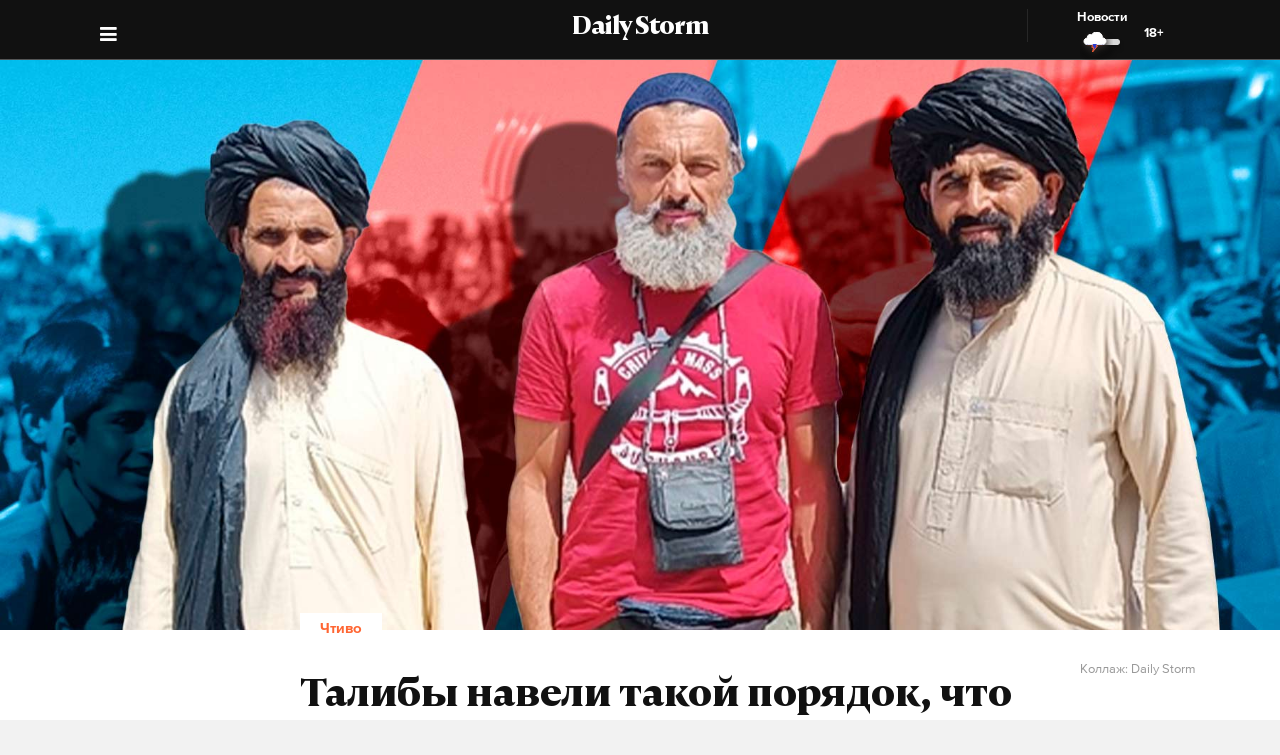

--- FILE ---
content_type: text/html; charset=utf-8
request_url: https://dailystorm.ru/chtivo/taliby-naveli-takoy-poryadok-chto-stalo-bezopasnee-chem-vo-mnogih-drugih-stranah-puteshestvennik-krotov-o-preimushchestvah-turizma-v-afganistane
body_size: 55516
content:
<!DOCTYPE html>
<html lang="ru">

  <head>
    <meta charset="UTF-8">
    <title>
      
  Талибы навели такой порядок, что стало безопаснее, чем во многих других странах. Путешественник Кротов — о преимуществах туризма в Афганистане

    </title>

    

    <meta name="viewport"
      content="width=device-width, user-scalable=yes, initial-scale=1.0, maximum-scale=2.0, minimum-scale=1.0">

    <link rel="apple-touch-icon" sizes="57x57"
      href="/static/favicon/apple-icon-57x57.png">
    <link rel="apple-touch-icon" sizes="60x60"
      href="/static/favicon/apple-icon-60x60.png">
    <link rel="apple-touch-icon" sizes="72x72"
      href="/static/favicon/apple-icon-72x72.png">
    <link rel="apple-touch-icon" sizes="76x76"
      href="/static/favicon/apple-icon-76x76.png">
    <link rel="apple-touch-icon" sizes="114x114"
      href="/static/favicon/apple-icon-114x114.png">
    <link rel="apple-touch-icon" sizes="120x120"
      href="/static/favicon/apple-icon-120x120.png">
    <link rel="apple-touch-icon" sizes="144x144"
      href="/static/favicon/apple-icon-144x144.png">
    <link rel="apple-touch-icon" sizes="152x152"
      href="/static/favicon/apple-icon-152x152.png">
    <link rel="apple-touch-icon" sizes="180x180"
      href="/static/favicon/apple-icon-180x180.png">
    <link rel="icon" type="image/png" sizes="192x192"
      href="/static/favicon/android-icon-192x192.png">
    <link rel="icon" type="image/png" sizes="32x32"
      href="/static/favicon/favicon-32x32.png">
    <link rel="icon" type="image/png" sizes="96x96"
      href="/static/favicon/favicon-96x96.png">
    <link rel="icon" type="image/png" sizes="16x16"
      href="/static/favicon/favicon-16x16.png">
    <link rel="manifest" href="/static/favicon/manifest.json">
    <meta name="msapplication-TileColor" content="#ffffff">
    <meta name="msapplication-TileImage"
      content="/static/favicon/ms-icon-144x144.png">
    <meta name="theme-color" content="#ffffff">
    <meta property="fb:pages" content="478006465879651" />
    <!-- gravitec -->
    <script
      src="https://cdn.gravitec.net/storage/75b5ed153e553f82f8753133b597359d/client.js"
      async></script>
    <script src="https://yastatic.net/pcode/adfox/loader.js"
      crossorigin="anonymous"></script>

    <script async src="https://jsn.24smi.net/smi.js"></script>

    <link rel="alternate" type="application/rss+xml" title="Daily Storm RSS"
      href="/media/rss.xml">
    <!-- Relap IO -->
    <script type="text/javascript" async
      src="https://relap.io/api/v6/head.js?token=1fOKroMHMcwxpaCl"></script>
    <!-- ebd Repal IO -->
    
  <link rel="canonical" href="https://dailystorm.ru/chtivo/taliby-naveli-takoy-poryadok-chto-stalo-bezopasnee-chem-vo-mnogih-drugih-stranah-puteshestvennik-krotov-o-preimushchestvah-turizma-v-afganistane" />
  <link rel="amphtml" href="https://amp.dailystorm.ru/chtivo/taliby-naveli-takoy-poryadok-chto-stalo-bezopasnee-chem-vo-mnogih-drugih-stranah-puteshestvennik-krotov-o-preimushchestvah-turizma-v-afganistane" />

  <meta name="title" content="Талибы навели такой порядок, что стало безопаснее, чем во многих других странах. Путешественник Кротов — о преимуществах туризма в Афганистане" />
<meta name="description" content="Нынешний режим в Кабуле очень «мягкий» и заинтересован в посещении страны иностранцами. Daily Storm — первое гонзо-центристское СМИ." />
<link rel="image_src" type="image/jpeg" href="https://dailystorm.ru/media/images/2023/10/20/71f892a7-9dc9-42f3-a2f6-a5ddc10a9634.jpg" />


<meta property="og:image" content="https://dailystorm.ru/media/images/2023/10/20/71f892a7-9dc9-42f3-a2f6-a5ddc10a9634.jpg" />
<meta property="og:image:width" content="537" />
<meta property="og:image:height" content="240" />


<meta property="og:site_name" content="Daily Storm" />
<meta property="og:url" content="https://dailystorm.ru/chtivo/taliby-naveli-takoy-poryadok-chto-stalo-bezopasnee-chem-vo-mnogih-drugih-stranah-puteshestvennik-krotov-o-preimushchestvah-turizma-v-afganistane" />
<meta property="og:title" content="Талибы навели такой порядок, что стало безопаснее, чем во многих других странах. Путешественник Кротов — о преимуществах туризма в Афганистане" />
<meta property="og:description" content="Нынешний режим в Кабуле очень «мягкий» и заинтересован в посещении страны иностранцами" />
<meta property="og:type" content="article" />
<meta property="og:locale" content="ru_RU" />

<meta name="twitter:card" content="summary_large_image" />
<meta property="twitter:image" content="https://dailystorm.ru/media/images/2023/10/20/71f892a7-9dc9-42f3-a2f6-a5ddc10a9634.jpg" />
<meta name="twitter:title" content="Талибы навели такой порядок, что стало безопаснее, чем во многих других странах. Путешественник Кротов — о преимуществах туризма в Афганистане" />
<meta name="twitter:description" content="Нынешний режим в Кабуле очень «мягкий» и заинтересован в посещении страны иностранцами" />

<meta property="vk:image" content="https://dailystorm.ru/media/images/2023/10/20/36e0f41f-8e31-4d74-84ed-17baa3adbf4c.jpg" />

<meta property="article:published_time" content="2023-10-20 17:40:02+01:00">
<meta property="article:author" content="Алексей Красовский">

<!-- mediator -->
<meta name="mediator_author" content="Алексей Красовский" />
<meta name="mediator_theme" content="Чтиво" />
<meta name="mediator" content="68701" />
<meta name="mediator_published_time" content="2023-10-20T17:40:02+0300" />


  <script>
    var Hyphenopoly = {
      require: {
        "ru": "превысокомногорассмотрительствующий",
      },
      setup: {
        selectors: {
          '.arp__block': {}
        }
      }
    };
  </script>
  <!-- <script src="/static/js/Hyphenopoly_Loader.js"></script> -->


    <script type="text/javascript">
    (window.Image ? (new Image()) : document.createElement('img')).src = 'https://vk.com/rtrg?p=VK-RTRG-128933-48zRx';
  </script>
    <style>
    .browsehappy {
      position: fixed;
      z-index: 9999999999999999999999;
      background-color: #fff;
      top: 0;
      bottom: 0;
      left: 0;
      right: 0;
      text-align: center;
      padding: 20px;
    }

    .browsehappy img {
      width: 100%;
      height: auto;
      max-width: 600px;
      margin-top: 40px;
    }

    .browsehappy-js {
      display: none;
    }

    .browsehappy-js.browsehappy {
      display: block;
    }
  </style>

    <!-- <script async src="//pagead2.googlesyndication.com/pagead/js/adsbygoogle.js"></script>
  <script>
    (adsbygoogle = window.adsbygoogle || []).push({
      google_ad_client: "ca-pub-9073070552576904",
      enable_page_level_ads: true
    });
  </script> -->  <link href="/static/bundle-6de2562.css" rel="stylesheet"></head>

  <body>
    
  
    <script id="js-mpf-mediator-init" data-counter="2820485" data-adaptive="true">!function (e) { function t(t, n) { if (!(n in e)) { for (var r, a = e.document, i = a.scripts, o = i.length; o--;)if (-1 !== i[o].src.indexOf(t)) { r = i[o]; break } if (!r) { r = a.createElement("script"), r.type = "text/javascript", r.async = !0, r.defer = !0, r.src = t, r.charset = "UTF-8";; var d = function () { var e = a.getElementsByTagName("script")[0]; e.parentNode.insertBefore(r, e) }; "[object Opera]" == e.opera ? a.addEventListener ? a.addEventListener("DOMContentLoaded", d, !1) : e.attachEvent("onload", d) : d() } } } t("//mediator.mail.ru/script/2820485/", "_mediator") }(window);</script>
  

    <!--[if lt IE 9]>
  <a href="https://browsehappy.com/" target="_blank"  class="browsehappy-js browsehappy">
    <img src="/static/images/browsehappy.png" alt="">
  </a>
  <![endif]-->
    <a href="https://browsehappy.com/" target="_blank" class="browsehappy-js">
      <img src="/static/images/browsehappy.png" alt>
    </a>
    <script>
    (function() {
      var documentLink = document,
        flexSupport = "",
        getComputedStyleLink = window.getComputedStyle,
        documentHeadLink = documentLink.getElementsByTagName('head')[0],
        elementForTesting = documentLink.createElement('p'),
        elementForTestingStyle = elementForTesting.style,
        display = 'display',
        displayVariant = [
          'flex', // 1
          '-webkit-flex', // 2
          '-ms-flexbox', // 3
          //'-webkit-box', // 4
          '-moz-box', // 5
          'table', // 6
          'inline' // 7
        ],
        abilityFlexWrap = [
          'flexWrap',
          'WebkitFlexWrap',
          'msFlexWrap'
        ];
      documentHeadLink.appendChild(elementForTesting);
      for (var i = 0, len = displayVariant.length; i < len; i++) {
        if (abilityFlexWrap[i] && !(abilityFlexWrap[i] in elementForTestingStyle)) continue;
        elementForTestingStyle.cssText = display + ':' + displayVariant[i];
        var getDisplayStyle =
          (getComputedStyleLink) ? getComputedStyleLink(elementForTesting, null).getPropertyValue(display) : elementForTesting.currentStyle[display];
        if (getDisplayStyle == displayVariant[i]) {
          flexSupport = i + 1;
          break;
        }
      }
      documentHeadLink.removeChild(elementForTesting);
      if (flexSupport > 3 || ("ActiveXObject" in window)) {
        document.getElementsByClassName('browsehappy-js')[0].className += " browsehappy"
      }
    })();
  </script>
     <div id="app" data-server-rendered="true" class="global-wrapper"><div class="global-wrapper__content"><div class="vue-portal-target "></div> <!----> <!----> <div class="global-wrapper__content"><div class="c-page arp"><div class="adv iYCWtm7imZctaGa6Nxe-4_0 _191SnVbGFPHgUK5fwbToIQ_0"><div id="yandex-adfox-ads-0.9481183775385373" class="ya-banner ya-banner--desktop"></div> <div id="yandex-adfox-ads-0.7742474328360653" class="ya-banner ya-banner--mobile"></div></div> <div><div class="_1ds3tL0TPhzjRuTXnZMcn1_0"><div class="_1wGmP8oosfDWiAY6Ij4o85_0"><header class="header header--alt header--dark header--"><div class="header__container"><div class="header__logo-wrapper"><a href="/" class="header__logo">Daily Storm</a></div></div> <div class="header__container"><div class="header__menu-toggle header__left"></div></div> <div class="header__menu-toggle header__left header__left--menu"><i class="fa fa-bars fa-1hx"></i></div> <div class="header__close header__close--news header__right" style="display:flex;"><a onclick="ym(44956237, 'reachGoal', 'NEWS_CLICK'); return true;" href="/news"><div class="header__close-label">Новости</div> <img src="/static/images/icons/light-news-cloud.svg" alt="Новости"></a> <span class="header__info--bold" style="padding:16px;">18+</span></div></header></div></div> <header class="arp__dynamic-header KYq5DnWmHhL8m1S_sHUiJ_0"><div class="header__container header__container--no-block"><a href="/" class="_1gsE-MOGz1a-YpqsKkPs2Z_0">
        St
      </a> <div class="_1fS_b8u9is40AHCgwn8oSH_0"></div> <div class="_1mZatTrWDB09E1eAxTDCg4_0">Талибы навели такой порядок, что стало безопаснее, чем во многих других странах. Путешественник Кротов — о преимуществах туризма в Афганистане</div> <div class="hrSKZ89t1UVpeqZ-dhpig_0"><div data-type="share" class="_1uWZ1F79c_2hEkgjA4Ud03_0 social-icon social-icon--no-border social-icon--undefined social-icon--vk _2i_glm4NhOjnI2ecEXCeCK_0"><a href="http://vkontakte.ru/share.php?url=http%3A%2F%2Fdailystorm.ru%2Ftaliby-naveli-takoy-poryadok-chto-stalo-bezopasnee-chem-vo-mnogih-drugih-stranah-puteshestvennik-krotov-o-preimushchestvah-turizma-v-afganistane&amp;title=%D0%A2%D0%B0%D0%BB%D0%B8%D0%B1%D1%8B%20%D0%BD%D0%B0%D0%B2%D0%B5%D0%BB%D0%B8%20%D1%82%D0%B0%D0%BA%D0%BE%D0%B9%20%D0%BF%D0%BE%D1%80%D1%8F%D0%B4%D0%BE%D0%BA%2C%20%D1%87%D1%82%D0%BE%20%D1%81%D1%82%D0%B0%D0%BB%D0%BE%20%D0%B1%D0%B5%D0%B7%D0%BE%D0%BF%D0%B0%D1%81%D0%BD%D0%B5%D0%B5%2C%20%D1%87%D0%B5%D0%BC%20%D0%B2%D0%BE%20%D0%BC%D0%BD%D0%BE%D0%B3%D0%B8%D1%85%20%D0%B4%D1%80%D1%83%D0%B3%D0%B8%D1%85%20%D1%81%D1%82%D1%80%D0%B0%D0%BD%D0%B0%D1%85.%20%D0%9F%D1%83%D1%82%D0%B5%D1%88%D0%B5%D1%81%D1%82%D0%B2%D0%B5%D0%BD%D0%BD%D0%B8%D0%BA%20%D0%9A%D1%80%D0%BE%D1%82%D0%BE%D0%B2%20%E2%80%94%20%D0%BE%20%D0%BF%D1%80%D0%B5%D0%B8%D0%BC%D1%83%D1%89%D0%B5%D1%81%D1%82%D0%B2%D0%B0%D1%85%20%D1%82%D1%83%D1%80%D0%B8%D0%B7%D0%BC%D0%B0%20%D0%B2%20%D0%90%D1%84%D0%B3%D0%B0%D0%BD%D0%B8%D1%81%D1%82%D0%B0%D0%BD%D0%B5&amp;description=%D0%9D%D1%8B%D0%BD%D0%B5%D1%88%D0%BD%D0%B8%D0%B9%20%D1%80%D0%B5%D0%B6%D0%B8%D0%BC%20%D0%B2%20%D0%9A%D0%B0%D0%B1%D1%83%D0%BB%D0%B5%20%D0%BE%D1%87%D0%B5%D0%BD%D1%8C%20%C2%AB%D0%BC%D1%8F%D0%B3%D0%BA%D0%B8%D0%B9%C2%BB%20%D0%B8%20%D0%B7%D0%B0%D0%B8%D0%BD%D1%82%D0%B5%D1%80%D0%B5%D1%81%D0%BE%D0%B2%D0%B0%D0%BD%20%D0%B2%20%D0%BF%D0%BE%D1%81%D0%B5%D1%89%D0%B5%D0%BD%D0%B8%D0%B8%20%D1%81%D1%82%D1%80%D0%B0%D0%BD%D1%8B%20%D0%B8%D0%BD%D0%BE%D1%81%D1%82%D1%80%D0%B0%D0%BD%D1%86%D0%B0%D0%BC%D0%B8&amp;noparse=true" class="social-icon__icon-wrapper social-icon__icon-wrapper--sm"><div class="t-icon-root _1KRIOQXK1JlK7_-lBfPyLf_0"><div class="t-icon-svg-wrapper" style="transform:rotate(0deg);width:24px;height:24px;"><svg viewBox="60 60 160 160"><defs><mask id="0.2948207883790481"><path fill-rule="evenodd" clip-rule="evenodd" fill="white" d="M120,70.9h43.5c39.7,0,49.1,9.4,49.1,49.1v43.5c0,39.7-9.4,49.1-49.1,49.1H120c-39.7,0-49.1-9.4-49.1-49.1V120 C70.9,80.3,80.3,70.9,120,70.9"></path> <path fill-rule="evenodd" clip-rule="evenodd" fill="black" d="M186.9,119.7c0.7-2.2,0-3.8-3.1-3.8h-10.3c-2.6,0-3.8,1.4-4.5,2.9c0,0-5.3,12.8-12.7,21.1 c-2.4,2.4-3.5,3.2-4.8,3.2c-0.7,0-1.6-0.8-1.6-3v-20.5c0-2.6-0.8-3.8-3-3.8h-16.2c-1.6,0-2.6,1.2-2.6,2.4c0,2.5,3.7,3.1,4.1,10.1 v15.2c0,3.3-0.6,3.9-1.9,3.9c-3.5,0-12-12.9-17.1-27.6c-1-2.9-2-4-4.6-4H98.2c-3,0-3.5,1.4-3.5,2.9c0,2.7,3.5,16.3,16.3,34.3 c8.5,12.3,20.6,18.9,31.5,18.9c6.6,0,7.4-1.5,7.4-4v-9.3c0-3,0.6-3.5,2.7-3.5c1.5,0,4.2,0.8,10.3,6.7c7,7,8.2,10.2,12.1,10.2h10.3 c3,0,4.4-1.5,3.6-4.4c-0.9-2.9-4.3-7.1-8.7-12.1c-2.4-2.8-6-5.9-7.1-7.4c-1.5-2-1.1-2.8,0-4.6C173,143.5,185.6,125.7,186.9,119.7"></path></mask></defs> <path mask="url(#0.2948207883790481)" fill-rule="evenodd" clip-rule="evenodd" fill="currentColor" d="M120,70.9h43.5c39.7,0,49.1,9.4,49.1,49.1v43.5c0,39.7-9.4,49.1-49.1,49.1H120c-39.7,0-49.1-9.4-49.1-49.1V120 C70.9,80.3,80.3,70.9,120,70.9"></path></svg></div></div></a></div> <div data-type="share" class="_1uWZ1F79c_2hEkgjA4Ud03_0 social-icon social-icon--no-border social-icon--undefined social-icon--paper-plane _2i_glm4NhOjnI2ecEXCeCK_0"><a href="https://telegram.me/share/?url=http%3A%2F%2Fdailystorm.ru%2Ftaliby-naveli-takoy-poryadok-chto-stalo-bezopasnee-chem-vo-mnogih-drugih-stranah-puteshestvennik-krotov-o-preimushchestvah-turizma-v-afganistane&amp;text=%D0%9D%D1%8B%D0%BD%D0%B5%D1%88%D0%BD%D0%B8%D0%B9%20%D1%80%D0%B5%D0%B6%D0%B8%D0%BC%20%D0%B2%20%D0%9A%D0%B0%D0%B1%D1%83%D0%BB%D0%B5%20%D0%BE%D1%87%D0%B5%D0%BD%D1%8C%20%C2%AB%D0%BC%D1%8F%D0%B3%D0%BA%D0%B8%D0%B9%C2%BB%20%D0%B8%20%D0%B7%D0%B0%D0%B8%D0%BD%D1%82%D0%B5%D1%80%D0%B5%D1%81%D0%BE%D0%B2%D0%B0%D0%BD%20%D0%B2%20%D0%BF%D0%BE%D1%81%D0%B5%D1%89%D0%B5%D0%BD%D0%B8%D0%B8%20%D1%81%D1%82%D1%80%D0%B0%D0%BD%D1%8B%20%D0%B8%D0%BD%D0%BE%D1%81%D1%82%D1%80%D0%B0%D0%BD%D1%86%D0%B0%D0%BC%D0%B8" class="social-icon__icon-wrapper social-icon__icon-wrapper--sm"><i class="fa fa-paper-plane fa-sm social-icon__icon social-icon__icon--fa"></i></a></div> <div data-type="share" class="_1uWZ1F79c_2hEkgjA4Ud03_0 social-icon social-icon--no-border social-icon--undefined social-icon--odnoklassniki _2i_glm4NhOjnI2ecEXCeCK_0"><a href="http://www.odnoklassniki.ru/dk?st.cmd=addShare&amp;st.s=1&amp;st.comments=%D0%9D%D1%8B%D0%BD%D0%B5%D1%88%D0%BD%D0%B8%D0%B9%20%D1%80%D0%B5%D0%B6%D0%B8%D0%BC%20%D0%B2%20%D0%9A%D0%B0%D0%B1%D1%83%D0%BB%D0%B5%20%D0%BE%D1%87%D0%B5%D0%BD%D1%8C%20%C2%AB%D0%BC%D1%8F%D0%B3%D0%BA%D0%B8%D0%B9%C2%BB%20%D0%B8%20%D0%B7%D0%B0%D0%B8%D0%BD%D1%82%D0%B5%D1%80%D0%B5%D1%81%D0%BE%D0%B2%D0%B0%D0%BD%20%D0%B2%20%D0%BF%D0%BE%D1%81%D0%B5%D1%89%D0%B5%D0%BD%D0%B8%D0%B8%20%D1%81%D1%82%D1%80%D0%B0%D0%BD%D1%8B%20%D0%B8%D0%BD%D0%BE%D1%81%D1%82%D1%80%D0%B0%D0%BD%D1%86%D0%B0%D0%BC%D0%B8&amp;st._surl=http%3A%2F%2Fdailystorm.ru%2Ftaliby-naveli-takoy-poryadok-chto-stalo-bezopasnee-chem-vo-mnogih-drugih-stranah-puteshestvennik-krotov-o-preimushchestvah-turizma-v-afganistane" class="social-icon__icon-wrapper social-icon__icon-wrapper--sm"><i class="fa fa-odnoklassniki fa-sm social-icon__icon social-icon__icon--fa"></i></a></div> <div data-type="share" class="_1uWZ1F79c_2hEkgjA4Ud03_0 social-icon social-icon--no-border social-icon--undefined social-icon--twitter _2i_glm4NhOjnI2ecEXCeCK_0"><a href="http://twitter.com/share?text=%D0%9D%D1%8B%D0%BD%D0%B5%D1%88%D0%BD%D0%B8%D0%B9%20%D1%80%D0%B5%D0%B6%D0%B8%D0%BC%20%D0%B2%20%D0%9A%D0%B0%D0%B1%D1%83%D0%BB%D0%B5%20%D0%BE%D1%87%D0%B5%D0%BD%D1%8C%20%C2%AB%D0%BC%D1%8F%D0%B3%D0%BA%D0%B8%D0%B9%C2%BB%20%D0%B8%20%D0%B7%D0%B0%D0%B8%D0%BD%D1%82%D0%B5%D1%80%D0%B5%D1%81%D0%BE%D0%B2%D0%B0%D0%BD%20%D0%B2%20%D0%BF%D0%BE%D1%81%D0%B5%D1%89%D0%B5%D0%BD%D0%B8%D0%B8%20%D1%81%D1%82%D1%80%D0%B0%D0%BD%D1%8B%20%D0%B8%D0%BD%D0%BE%D1%81%D1%82%D1%80%D0%B0%D0%BD%D1%86%D0%B0%D0%BC%D0%B8&amp;url=http%3A%2F%2Fdailystorm.ru%2Ftaliby-naveli-takoy-poryadok-chto-stalo-bezopasnee-chem-vo-mnogih-drugih-stranah-puteshestvennik-krotov-o-preimushchestvah-turizma-v-afganistane&amp;counturl=http%3A%2F%2Fdailystorm.ru%2Ftaliby-naveli-takoy-poryadok-chto-stalo-bezopasnee-chem-vo-mnogih-drugih-stranah-puteshestvennik-krotov-o-preimushchestvah-turizma-v-afganistane" class="social-icon__icon-wrapper social-icon__icon-wrapper--sm"><i class="fa fa-twitter fa-sm social-icon__icon social-icon__icon--fa"></i></a></div> <a href="sergey-lukyanenko-posovetoval-chto-pochitat-i-posmotret-na-hellouin" class="_1r822X5Ya96lglN1wCGt5s_0"><i class="fa fa-arrow-left"></i></a> <a href="sbornaya-rossii-na-evro-2008-kto-iz-futbolistov-podderzhal-rodinu-posle-nachala-svo-i-mobilizacii-a-kto-zamolchal" class="_1r822X5Ya96lglN1wCGt5s_0"><i class="fa fa-arrow-right"></i></a> <span class="_1r822X5Ya96lglN1wCGt5s_0">18+</span></div></div> <div class="_1fS_b8u9is40AHCgwn8oSH_0"></div></header></div> <div class="adv iYCWtm7imZctaGa6Nxe-4_0 _191SnVbGFPHgUK5fwbToIQ_0 _2QJe6WdYj4JUtl9oF2bEtb_0"><div id="yandex-adfox-ads-0.6329107109896619" class="ya-banner ya-banner--desktop"></div> <div id="yandex-adfox-ads-0.9496352851308971" class="ya-banner ya-banner--mobile"></div></div> <div class="arp__inner"><section class="arp__main arp__main--with-bg"><div class="arp__main-bg" style="background-image:url('/media/images/2023/10/19/47bb08b0-a459-4846-8e08-a3861a20d4b2.jpg');"><img src="/media/images/2023/10/19/47bb08b0-a459-4846-8e08-a3861a20d4b2.jpg" loading="auto" alt="Нынешний режим в Кабуле очень «мягкий» и заинтересован в посещении страны иностранцами Коллаж: Daily Storm" class="arp__main-bg-img"></div> <!----></section> <div class="arp__wrapper
        
        
        "><div class="arp__category c-layout c-layout--white c-layout--bounded-article c-layout--bound-content"><div itemscope="itemscope" itemtype="http://schema.org/BreadcrumbList" class="arp__center c-layout__limiter"><div itemprop="itemListElement" itemscope="itemscope" itemtype="http://schema.org/ListItem" class="c-layout__label "><!----> <a itemprop="item" href="/chtivo"><span itemprop="name">Чтиво</span> <meta itemprop="position" content="1"></a></div></div></div> <div class="arp__break"></div> <div class="c-layout c-layout--white c-layout--bounded-article c-layout--overflow-mobile"><div class="arp__break"></div> <div class="_15v7x_5WlHaQ2RSHZxswtK_1 c-layout__wrapper c-layout__wrapper--white c-layout__wrapper--no-border-top arp__feature arp__feature--1"></div> <div class="adv iYCWtm7imZctaGa6Nxe-4_0 _191SnVbGFPHgUK5fwbToIQ_0 _3_bCOsHpJzMaeo9_8RIaf_1"><div id="yandex-adfox-ads-0.330049034956021" class="ya-banner ya-banner--desktop"></div> <div id="yandex-adfox-ads-0.8611943153467796" class="ya-banner ya-banner--mobile"></div></div> <div class="_2NIysFbLHXzJXkYfb2OrP-_1 arp__center c-layout__limiter"><h1 class="arp__title arp__center">Талибы навели такой порядок, что стало безопаснее, чем во многих других странах. Путешественник Кротов — о преимуществах туризма в Афганистане</h1> <h2 class="_3m4OFIel9NilBAba1ejh0j_1 arp__center arp__subtitle arp__subtitle--duplicate">
          Нынешний режим в Кабуле очень «мягкий» и заинтересован в посещении страны иностранцами
        </h2> <div class="ba6aPQ_H5gwddqPp6cdCi_1 _1fjFbIzSdHkhFwuBxtPrKK_1"><div class="article-author article-author--coauthors"><div class="article-author__author"><div itemprop="author" itemscope="itemscope" itemtype="http://schema.org/Person" class="article-author__link"><!----> <a href="/author/302"><span itemprop="name" class="article-author__author-name">
        Алексей Красовский</span></a> <!----> <!----></div> <!----></div> <!----></div></div> <div class="_2Rxg4kV3d5aiR0ZqM4cahn_1"><div class="ba6aPQ_H5gwddqPp6cdCi_1"><div class="article-author article-author--coauthors"><div class="article-author__author"><div itemprop="author" itemscope="itemscope" itemtype="http://schema.org/Person" class="article-author__link"><!----> <a href="/author/302"><span itemprop="name" class="article-author__author-name">
        Алексей Красовский</span></a> <!----> <!----></div> <!----></div> <!----></div></div> <div class="_2KWfZ2t097HlxQ7_9DdDvC_1"><time datetime="2023-10-20T17:40:02+0300">17:40, 20 окт. 2023</time></div> <div class="_1Dj3qyd0gDJLKIiu3pS0pX_1"></div> <div class="_3wl8m7pwTh2Wpopc066v07_1 arp__main-img-caption arp__main-img-caption--mobile"><div class="_2KWfZ2t097HlxQ7_9DdDvC_1 _1pVFt6WwtY2txQx6A59qUv_1"><time datetime="2023-10-20T17:40:02+0300">17:40, 20 окт. 2023</time></div> <span class="arp__image-caption-text arp__image-caption-text--description">Коллаж: Daily Storm</span> <!----></div> <div class="_1jg9-RnvdGP3roqTYKKwU2_1"><div class="_3lZJ-n1V_NgB2bZQlTx3Sy_1"><div data-type="share" class="_1uWZ1F79c_2hEkgjA4Ud03_0 social-icon social-icon--undefined social-icon--undefined social-icon--vk undefined"><a href="http://vkontakte.ru/share.php?url=http%3A%2F%2Fdailystorm.ru%2Ftaliby-naveli-takoy-poryadok-chto-stalo-bezopasnee-chem-vo-mnogih-drugih-stranah-puteshestvennik-krotov-o-preimushchestvah-turizma-v-afganistane&amp;title=%D0%A2%D0%B0%D0%BB%D0%B8%D0%B1%D1%8B%20%D0%BD%D0%B0%D0%B2%D0%B5%D0%BB%D0%B8%20%D1%82%D0%B0%D0%BA%D0%BE%D0%B9%20%D0%BF%D0%BE%D1%80%D1%8F%D0%B4%D0%BE%D0%BA%2C%20%D1%87%D1%82%D0%BE%20%D1%81%D1%82%D0%B0%D0%BB%D0%BE%20%D0%B1%D0%B5%D0%B7%D0%BE%D0%BF%D0%B0%D1%81%D0%BD%D0%B5%D0%B5%2C%20%D1%87%D0%B5%D0%BC%20%D0%B2%D0%BE%20%D0%BC%D0%BD%D0%BE%D0%B3%D0%B8%D1%85%20%D0%B4%D1%80%D1%83%D0%B3%D0%B8%D1%85%20%D1%81%D1%82%D1%80%D0%B0%D0%BD%D0%B0%D1%85.%20%D0%9F%D1%83%D1%82%D0%B5%D1%88%D0%B5%D1%81%D1%82%D0%B2%D0%B5%D0%BD%D0%BD%D0%B8%D0%BA%20%D0%9A%D1%80%D0%BE%D1%82%D0%BE%D0%B2%20%E2%80%94%20%D0%BE%20%D0%BF%D1%80%D0%B5%D0%B8%D0%BC%D1%83%D1%89%D0%B5%D1%81%D1%82%D0%B2%D0%B0%D1%85%20%D1%82%D1%83%D1%80%D0%B8%D0%B7%D0%BC%D0%B0%20%D0%B2%20%D0%90%D1%84%D0%B3%D0%B0%D0%BD%D0%B8%D1%81%D1%82%D0%B0%D0%BD%D0%B5&amp;description=%D0%9D%D1%8B%D0%BD%D0%B5%D1%88%D0%BD%D0%B8%D0%B9%20%D1%80%D0%B5%D0%B6%D0%B8%D0%BC%20%D0%B2%20%D0%9A%D0%B0%D0%B1%D1%83%D0%BB%D0%B5%20%D0%BE%D1%87%D0%B5%D0%BD%D1%8C%20%C2%AB%D0%BC%D1%8F%D0%B3%D0%BA%D0%B8%D0%B9%C2%BB%20%D0%B8%20%D0%B7%D0%B0%D0%B8%D0%BD%D1%82%D0%B5%D1%80%D0%B5%D1%81%D0%BE%D0%B2%D0%B0%D0%BD%20%D0%B2%20%D0%BF%D0%BE%D1%81%D0%B5%D1%89%D0%B5%D0%BD%D0%B8%D0%B8%20%D1%81%D1%82%D1%80%D0%B0%D0%BD%D1%8B%20%D0%B8%D0%BD%D0%BE%D1%81%D1%82%D1%80%D0%B0%D0%BD%D1%86%D0%B0%D0%BC%D0%B8&amp;noparse=true" class="social-icon__icon-wrapper social-icon__icon-wrapper--xs"><div class="t-icon-root _1KRIOQXK1JlK7_-lBfPyLf_0"><div class="t-icon-svg-wrapper" style="transform:rotate(0deg);width:24px;height:24px;"><svg viewBox="60 60 160 160"><defs><mask id="0.20448007090718034"><path fill-rule="evenodd" clip-rule="evenodd" fill="white" d="M120,70.9h43.5c39.7,0,49.1,9.4,49.1,49.1v43.5c0,39.7-9.4,49.1-49.1,49.1H120c-39.7,0-49.1-9.4-49.1-49.1V120 C70.9,80.3,80.3,70.9,120,70.9"></path> <path fill-rule="evenodd" clip-rule="evenodd" fill="black" d="M186.9,119.7c0.7-2.2,0-3.8-3.1-3.8h-10.3c-2.6,0-3.8,1.4-4.5,2.9c0,0-5.3,12.8-12.7,21.1 c-2.4,2.4-3.5,3.2-4.8,3.2c-0.7,0-1.6-0.8-1.6-3v-20.5c0-2.6-0.8-3.8-3-3.8h-16.2c-1.6,0-2.6,1.2-2.6,2.4c0,2.5,3.7,3.1,4.1,10.1 v15.2c0,3.3-0.6,3.9-1.9,3.9c-3.5,0-12-12.9-17.1-27.6c-1-2.9-2-4-4.6-4H98.2c-3,0-3.5,1.4-3.5,2.9c0,2.7,3.5,16.3,16.3,34.3 c8.5,12.3,20.6,18.9,31.5,18.9c6.6,0,7.4-1.5,7.4-4v-9.3c0-3,0.6-3.5,2.7-3.5c1.5,0,4.2,0.8,10.3,6.7c7,7,8.2,10.2,12.1,10.2h10.3 c3,0,4.4-1.5,3.6-4.4c-0.9-2.9-4.3-7.1-8.7-12.1c-2.4-2.8-6-5.9-7.1-7.4c-1.5-2-1.1-2.8,0-4.6C173,143.5,185.6,125.7,186.9,119.7"></path></mask></defs> <path mask="url(#0.20448007090718034)" fill-rule="evenodd" clip-rule="evenodd" fill="currentColor" d="M120,70.9h43.5c39.7,0,49.1,9.4,49.1,49.1v43.5c0,39.7-9.4,49.1-49.1,49.1H120c-39.7,0-49.1-9.4-49.1-49.1V120 C70.9,80.3,80.3,70.9,120,70.9"></path></svg></div></div></a></div></div> <div class="_3lZJ-n1V_NgB2bZQlTx3Sy_1"><div data-type="share" class="_1uWZ1F79c_2hEkgjA4Ud03_0 social-icon social-icon--undefined social-icon--undefined social-icon--paper-plane undefined"><a href="https://telegram.me/share/?url=http%3A%2F%2Fdailystorm.ru%2Ftaliby-naveli-takoy-poryadok-chto-stalo-bezopasnee-chem-vo-mnogih-drugih-stranah-puteshestvennik-krotov-o-preimushchestvah-turizma-v-afganistane&amp;text=%D0%9D%D1%8B%D0%BD%D0%B5%D1%88%D0%BD%D0%B8%D0%B9%20%D1%80%D0%B5%D0%B6%D0%B8%D0%BC%20%D0%B2%20%D0%9A%D0%B0%D0%B1%D1%83%D0%BB%D0%B5%20%D0%BE%D1%87%D0%B5%D0%BD%D1%8C%20%C2%AB%D0%BC%D1%8F%D0%B3%D0%BA%D0%B8%D0%B9%C2%BB%20%D0%B8%20%D0%B7%D0%B0%D0%B8%D0%BD%D1%82%D0%B5%D1%80%D0%B5%D1%81%D0%BE%D0%B2%D0%B0%D0%BD%20%D0%B2%20%D0%BF%D0%BE%D1%81%D0%B5%D1%89%D0%B5%D0%BD%D0%B8%D0%B8%20%D1%81%D1%82%D1%80%D0%B0%D0%BD%D1%8B%20%D0%B8%D0%BD%D0%BE%D1%81%D1%82%D1%80%D0%B0%D0%BD%D1%86%D0%B0%D0%BC%D0%B8" class="social-icon__icon-wrapper social-icon__icon-wrapper--xs"><i class="fa fa-paper-plane fa-xs social-icon__icon social-icon__icon--fa"></i></a></div></div> <div class="_3lZJ-n1V_NgB2bZQlTx3Sy_1"><div data-type="share" class="_1uWZ1F79c_2hEkgjA4Ud03_0 social-icon social-icon--undefined social-icon--undefined social-icon--odnoklassniki undefined"><a href="http://www.odnoklassniki.ru/dk?st.cmd=addShare&amp;st.s=1&amp;st.comments=%D0%9D%D1%8B%D0%BD%D0%B5%D1%88%D0%BD%D0%B8%D0%B9%20%D1%80%D0%B5%D0%B6%D0%B8%D0%BC%20%D0%B2%20%D0%9A%D0%B0%D0%B1%D1%83%D0%BB%D0%B5%20%D0%BE%D1%87%D0%B5%D0%BD%D1%8C%20%C2%AB%D0%BC%D1%8F%D0%B3%D0%BA%D0%B8%D0%B9%C2%BB%20%D0%B8%20%D0%B7%D0%B0%D0%B8%D0%BD%D1%82%D0%B5%D1%80%D0%B5%D1%81%D0%BE%D0%B2%D0%B0%D0%BD%20%D0%B2%20%D0%BF%D0%BE%D1%81%D0%B5%D1%89%D0%B5%D0%BD%D0%B8%D0%B8%20%D1%81%D1%82%D1%80%D0%B0%D0%BD%D1%8B%20%D0%B8%D0%BD%D0%BE%D1%81%D1%82%D1%80%D0%B0%D0%BD%D1%86%D0%B0%D0%BC%D0%B8&amp;st._surl=http%3A%2F%2Fdailystorm.ru%2Ftaliby-naveli-takoy-poryadok-chto-stalo-bezopasnee-chem-vo-mnogih-drugih-stranah-puteshestvennik-krotov-o-preimushchestvah-turizma-v-afganistane" class="social-icon__icon-wrapper social-icon__icon-wrapper--xs"><i class="fa fa-odnoklassniki fa-xs social-icon__icon social-icon__icon--fa"></i></a></div></div> <div class="_3lZJ-n1V_NgB2bZQlTx3Sy_1"><div data-type="share" class="_1uWZ1F79c_2hEkgjA4Ud03_0 social-icon social-icon--undefined social-icon--undefined social-icon--twitter undefined"><a href="http://twitter.com/share?text=%D0%9D%D1%8B%D0%BD%D0%B5%D1%88%D0%BD%D0%B8%D0%B9%20%D1%80%D0%B5%D0%B6%D0%B8%D0%BC%20%D0%B2%20%D0%9A%D0%B0%D0%B1%D1%83%D0%BB%D0%B5%20%D0%BE%D1%87%D0%B5%D0%BD%D1%8C%20%C2%AB%D0%BC%D1%8F%D0%B3%D0%BA%D0%B8%D0%B9%C2%BB%20%D0%B8%20%D0%B7%D0%B0%D0%B8%D0%BD%D1%82%D0%B5%D1%80%D0%B5%D1%81%D0%BE%D0%B2%D0%B0%D0%BD%20%D0%B2%20%D0%BF%D0%BE%D1%81%D0%B5%D1%89%D0%B5%D0%BD%D0%B8%D0%B8%20%D1%81%D1%82%D1%80%D0%B0%D0%BD%D1%8B%20%D0%B8%D0%BD%D0%BE%D1%81%D1%82%D1%80%D0%B0%D0%BD%D1%86%D0%B0%D0%BC%D0%B8&amp;url=http%3A%2F%2Fdailystorm.ru%2Ftaliby-naveli-takoy-poryadok-chto-stalo-bezopasnee-chem-vo-mnogih-drugih-stranah-puteshestvennik-krotov-o-preimushchestvah-turizma-v-afganistane&amp;counturl=http%3A%2F%2Fdailystorm.ru%2Ftaliby-naveli-takoy-poryadok-chto-stalo-bezopasnee-chem-vo-mnogih-drugih-stranah-puteshestvennik-krotov-o-preimushchestvah-turizma-v-afganistane" class="social-icon__icon-wrapper social-icon__icon-wrapper--xs"><i class="fa fa-twitter fa-xs social-icon__icon social-icon__icon--fa"></i></a></div></div></div></div></div> <aside class="_3g7kUn8va91NvAnZVca6we_1 arp__author-wrapper--mobile-hidden c-layout__wrapper c-layout__wrapper--white arp__author-wrapper arp__feature arp__avatar"><div><div class="adv iYCWtm7imZctaGa6Nxe-4_0 _191SnVbGFPHgUK5fwbToIQ_0 _3qfy9JvHkPtDPRpbKzRc7S_0 _2QISkGRnX-bTdrr3zKcx0Z_1"><div id="yandex-adfox-ads-0.17465171947565272" class="ya-banner ya-banner--desktop"></div> <div id="yandex-adfox-ads-0.852517231064662" class="ya-banner ya-banner--mobile"></div></div></div></aside> <aside class="_1_Wxy5mnf3uhFI8LY8GTzz_1 arp__feature arp__feature--2"><div class="arp__main-img-caption arp__main-img-caption--desktop"><span class="arp__image-caption-text arp__image-caption-text--description">Коллаж: Daily Storm</span> <!----></div> <div class="adv iYCWtm7imZctaGa6Nxe-4_0 _191SnVbGFPHgUK5fwbToIQ_0"><div id="yandex-adfox-ads-0.798260642421116" class="ya-banner ya-banner--desktop"></div> <div id="yandex-adfox-ads-0.13033326545831003" class="ya-banner ya-banner--mobile"></div></div></aside> <div class="arp__break arp__break--2"></div> <div class="c-layout__wrapper c-layout__wrapper--white arp__content arp__center"><div class="arp__blocks"><div><!----> <section class="arp__block arp__block--text js-mediator-article"><!----> <!----> <div class="c-layout__limiter c-layout__limiter--no-phone QCrpIXODtlwZjVpsU2Jfb_1"><p><em style="color: rgb(0, 0, 0); background-color: transparent;">Путешественник Антон Кротов посещал Афганистан в 2002-м и 2005 году, почти сразу после свержения режима талибов* силами США. В последний раз Кротов вместе с женой приехал в эту страну в 2023 году, уже после реставрации режима исламистов, и сравнил увиденное с прошлыми впечатлениями. Путешественник собрал истории афганцев, живущих под властью радикалов, и в интервью Daily Storm с юмором описал местные нравы. Он также объяснил, почему туристам не стоит бояться </em><strong style="color: rgb(0, 0, 0); background-color: transparent;">«</strong><em style="color: rgb(0, 0, 0); background-color: transparent;">бородачей с автоматами</em><strong style="color: rgb(0, 0, 0);">»</strong><em style="color: rgb(0, 0, 0); background-color: transparent;"> и как можно скорее посетить «одну из самых гостеприимных стран мира</em><em style="color: rgb(0, 0, 0);">»</em><em style="color: rgb(0, 0, 0); background-color: transparent;">.&nbsp;</em></p><p><br></p><p><strong style="color: rgb(17, 17, 17);">— </strong><strong style="color: rgb(0, 0, 0); background-color: transparent;">Как ведут себя талибы на улицах Афганистана? Как они следят за порядком?&nbsp;</strong></p><p><br></p><p><span style="color: rgb(17, 17, 17);">— </span><span style="color: rgb(0, 0, 0); background-color: transparent;">В Афганистане много разных блюстителей порядка. Похожие на неформалов, с длинными волосами и бородами, только с автоматами и в тюбетейках. Стоят на разных постах в каждом городе и на трассах, с БТР или просто сидят на стуле или в будке. Война же закончилась, а войско надо было куда-то девать. Теперь это войско дежурит и поддерживает порядок.&nbsp;</span></p><p><br></p><p><span style="color: rgb(0, 0, 0); background-color: transparent;">Обычно они безвредные, когда тебя видят, говорят: «О, иди сюда. Покажи документы</span><span style="color: rgb(0, 0, 0);">»</span><span style="color: rgb(0, 0, 0); background-color: transparent;">. Проверяют визу, иногда звонят начальнику </span><span style="color: rgb(0, 0, 0);">—</span><span style="color: rgb(0, 0, 0); background-color: transparent;"> появился иностранец. Начальник просит уточнить, из какой страны. «Из России? А, ну ладно, хорошо</span><span style="color: rgb(0, 0, 0);">»</span><span style="color: rgb(0, 0, 0); background-color: transparent;">. Обычно проверяют документы у мужчины, поскольку женщина к нему прилагается. У меня за поездку проверили примерно 40 раз документы, а у жены Катерины шесть раз. Моего подозрительного товарища, не имевшего бороды, задержали вместе с женщиной почти на сутки. Начальники все звонили друг другу </span><span style="color: rgb(0, 0, 0);">—</span><span style="color: rgb(0, 0, 0); background-color: transparent;"> нашли американского шпиона. Через сутки начальник понял, что они не опасны, и отпустил.</span></p><p><br></p><p><span style="color: rgb(0, 0, 0); background-color: transparent;">В Газни нам попался странный каучсерфер. Он поселил нас почему-то не дома, а в гостиницу, оплатил счет и сказал, что придет утром. Паспорт у меня в гостинице забрали, у жены нет. С утра паспорт неизвестно где, в гостинице его найти не могут. Скоро появляется заспанный каучсерфер и с ним неизвестный мужик, который представился на английском. Оказался спецпредставителем Министерства культуры и информации. Он отдал мне паспорт и сказал, что прикреплен сегодня к нам для нашего комфорта и безопасности.</span></p><p><br></p><p><span style="color: rgb(0, 0, 0); background-color: transparent;">Это министерство отвечает за туристов. Именно оно выдает пермиты (разрешения) на путешествия. Профессией нашего спутника было увеличивать число туристов и отчитываться перед начальством. Никакого вреда от него не было. Он с нами фоткался, чтобы потом выложить на страничке в Facebook**, где выкладывает всех туристов. Рассказал, что Газни является великим туристическим центром Афганистана (в городе находятся мавзолеи древних правителей, руины буддийского монастыря, также Газни был признан ЮНЕСКО столицей исламской культуры в Азии в 2013 году), и число туристов растет благодаря новой власти. В этом году было 145 туристов, не считая нас.&nbsp;</span></p></div> <div class="BMymU5YuBCMHtN2aVzLkq_1"><p class="notice">Читайте там, где удобно, и подписывайтесь на Daily Storm в <a href="https://t.me/stormdaily" target="_blank">Telegram</a>, <a href="https://dzen.ru/news/?favid=254154610&issue_tld=ru" target="_blank">Дзен</a> или <a href="https://vk.com/stormdaily">VK</a>.</p> <div class="btns"><a href="https://t.me/stormdaily" target="_blank"><img src="https://static.gazeta.ru/nm2021/img/icons/ui/telegram.svg" alt class="item-icon"><div class="item-text">Telegram</div></a> <a href="https://dzen.ru/news/?favid=254154610&issue_tld=ru" target="_blank"><img src="https://static.gazeta.ru/nm2021/img/icons/ui/zen.svg" alt class="item-icon"><div class="item-text">Дзен</div></a> <a href="https://vk.com/stormdaily" target="_blank"><svg viewBox="60 60 160 160" class="item-icon" style="width:20px;"><defs><mask id="0.9081634270571128"><path fill-rule="evenodd" clip-rule="evenodd" fill="white" d="M120,70.9h43.5c39.7,0,49.1,9.4,49.1,49.1v43.5c0,39.7-9.4,49.1-49.1,49.1H120c-39.7,0-49.1-9.4-49.1-49.1V120 C70.9,80.3,80.3,70.9,120,70.9"></path> <path fill-rule="evenodd" clip-rule="evenodd" fill="black" d="M186.9,119.7c0.7-2.2,0-3.8-3.1-3.8h-10.3c-2.6,0-3.8,1.4-4.5,2.9c0,0-5.3,12.8-12.7,21.1 c-2.4,2.4-3.5,3.2-4.8,3.2c-0.7,0-1.6-0.8-1.6-3v-20.5c0-2.6-0.8-3.8-3-3.8h-16.2c-1.6,0-2.6,1.2-2.6,2.4c0,2.5,3.7,3.1,4.1,10.1 v15.2c0,3.3-0.6,3.9-1.9,3.9c-3.5,0-12-12.9-17.1-27.6c-1-2.9-2-4-4.6-4H98.2c-3,0-3.5,1.4-3.5,2.9c0,2.7,3.5,16.3,16.3,34.3 c8.5,12.3,20.6,18.9,31.5,18.9c6.6,0,7.4-1.5,7.4-4v-9.3c0-3,0.6-3.5,2.7-3.5c1.5,0,4.2,0.8,10.3,6.7c7,7,8.2,10.2,12.1,10.2h10.3 c3,0,4.4-1.5,3.6-4.4c-0.9-2.9-4.3-7.1-8.7-12.1c-2.4-2.8-6-5.9-7.1-7.4c-1.5-2-1.1-2.8,0-4.6C173,143.5,185.6,125.7,186.9,119.7"></path></mask></defs> <path mask="url(#0.9081634270571128)" fill-rule="evenodd" clip-rule="evenodd" fill="currentColor" d="M120,70.9h43.5c39.7,0,49.1,9.4,49.1,49.1v43.5c0,39.7-9.4,49.1-49.1,49.1H120c-39.7,0-49.1-9.4-49.1-49.1V120 C70.9,80.3,80.3,70.9,120,70.9"></path></svg> <div class="item-text">VK</div></a></div></div></section><section class="arp__block arp__block--image js-mediator-article"><!----> <!----> <figure class="arp__image-holder"><img src="/media/images/2023/10/19/ecb6ff75-9693-483c-859d-ac85b8d62862.jpg" loading="auto" alt="Антон Кротов в Газни вместе с сопровождающим из Министерства культуры и информации и местными детьми" class="arp__image"> <figcaption class="arp__image-caption"><span class="arp__image-caption-text arp__image-caption-text--description">Антон Кротов в Газни вместе с сопровождающим из Министерства культуры и информации и местными детьми</span> <span class="arp__image-caption-text arp__image-caption-text--source"><a href="https://dailystorm.ru/" target="_blank"><span class="arp__image-caption-text arp__image-caption-text--source-body"> Фото: Архив Антона Кротова </span></a> <!----></span></figcaption></figure> <!----></section><section class="arp__block arp__block--text js-mediator-article"><!----> <!----> <div class="c-layout__limiter c-layout__limiter--no-phone QCrpIXODtlwZjVpsU2Jfb_1"><p><span style="background-color: transparent; color: rgb(0, 0, 0);">Я в Газни был 20 лет назад, но мы весь день тогда просидели в тюрьме. Нас посадили и кормили на убой. Там фонтан был, слуги спрашивали, что пожелаем есть. Предлагали с конвоем по городу погулять, но уже расхотелось. А сейчас вот погуляли с этим мужиком бесплатно, но за такси пришлось заплатить.&nbsp;</span></p><p><br></p><p><strong style="color: rgb(17, 17, 17);">— </strong><strong style="color: rgb(0, 0, 0); background-color: transparent;">Заметны ли изменения в политике «нового</strong><strong style="color: rgb(0, 0, 0);">»</strong><strong style="color: rgb(0, 0, 0); background-color: transparent;"> «Талибана» в сравнении со «старым</strong><strong style="color: rgb(0, 0, 0);">»</strong><strong style="color: rgb(0, 0, 0); background-color: transparent;">?&nbsp;</strong></p><p><br></p><p><span style="color: rgb(17, 17, 17);">— </span><span style="color: rgb(0, 0, 0); background-color: transparent;">При первых талибах не было телевизора, а сейчас появился. Есть ведущие мужчины и женщины, есть новости и телешоу. Первые талибы и нынешние </span><span style="color: rgb(0, 0, 0);">—</span><span style="color: rgb(0, 0, 0); background-color: transparent;"> как сталинский период и брежневский. Нынешние талибы более мягкие, «брежневские». Телевизор вроде и грех, но фиг с ним, женщины ходят с закрытым лицом </span><span style="color: rgb(0, 0, 0);">—</span><span style="color: rgb(0, 0, 0); background-color: transparent;"> и нормально, музыку запретим, но в машине если послушать </span><span style="color: rgb(0, 0, 0);">—</span><span style="color: rgb(0, 0, 0); background-color: transparent;"> расстреливать не будем.&nbsp;</span></p><p><br></p><p><span style="background-color: transparent; color: rgb(0, 0, 0);">Если первые талибы уничтожали шиитов, то сейчас нормально относятся. Исмаилиты есть, но мы с ними не сталкивались. Есть несколько десятков сикхов </span><span style="color: rgb(0, 0, 0);">—</span><span style="color: rgb(0, 0, 0); background-color: transparent;"> в Кабуле и Джалалабаде. Про христиан </span><span style="color: rgb(0, 0, 0);">—</span><span style="color: rgb(0, 0, 0); background-color: transparent;"> не слышали и не замечали.&nbsp;</span></p><p><br></p><p><strong style="color: rgb(17, 17, 17);">— </strong><strong style="color: rgb(0, 0, 0); background-color: transparent;">Стали ли афганцы более религиозными? Или они просто следуют тренду вслед за властями?&nbsp;</strong></p><p><br></p><p><span style="color: rgb(17, 17, 17);">— </span><span style="color: rgb(0, 0, 0); background-color: transparent;">Они всегда были религиозными. Афганистан, наверно, самая религиозная страна в мире. «Талибан» выражает лишь их внутренние религиозные желания. Сейчас стало может чуть меньше молящихся на улице, но только потому, что мечетей стало больше за 20 лет. Афганистан как был, так и остался религиозной страной.&nbsp;</span></p><p><br></p><p><strong style="color: rgb(17, 17, 17);">— </strong><strong style="color: rgb(0, 0, 0); background-color: transparent;">Слышали ли вы от местных о каких-то зверствах со стороны талибов?&nbsp;</strong></p><p><br></p><p><span style="color: rgb(17, 17, 17);">— </span><span style="color: rgb(0, 0, 0); background-color: transparent;">Нет. Я спрашивал </span><span style="color: rgb(0, 0, 0);">—</span><span style="color: rgb(0, 0, 0); background-color: transparent;"> может, руки или головы отрубают? Нет, никто из местных о таких случаях не рассказывал, и сам я не видел. Первые талибы были более суровые, а сейчас менее.&nbsp;</span></p><p><br></p><p><strong style="color: rgb(17, 17, 17);">— </strong><strong style="color: rgb(0, 0, 0); background-color: transparent;">Как простые жители относятся к «Талибану» и к их власти?&nbsp;</strong></p><p><br></p><p><span style="color: rgb(17, 17, 17);">— </span><span style="color: rgb(0, 0, 0); background-color: transparent;">По-разному относятся </span><span style="color: rgb(0, 0, 0);">—</span><span style="color: rgb(0, 0, 0); background-color: transparent;"> кто-то хорошо, кто-то плохо, как везде к любой власти. Как у нас к Путину </span><span style="color: rgb(0, 0, 0);">—</span><span style="color: rgb(0, 0, 0); background-color: transparent;"> кто-то любит, а кто-то нет. Жалуются, что денег стало мало при талибах. Раньше из Америки много денег приходило, а теперь нет.&nbsp;</span></p><p><br></p><p><span style="background-color: transparent; color: rgb(0, 0, 0);">Кандагар </span><span style="color: rgb(0, 0, 0);">—</span><span style="color: rgb(0, 0, 0); background-color: transparent;"> самый консервативный город Афганистана, где появился «Талибан» и обитает нынешний руководитель Афганистана амир аль-муминин, «повелитель правоверных</span><span style="color: rgb(0, 0, 0);">»</span><span style="color: rgb(0, 0, 0); background-color: transparent;">. Нас туда везли люди, которые были все консервативные. Конкретные ребята, которые довольны, что наконец пришло их время и Афганистан стал свободным. Ирак вот не может освободиться от американцев, а они смогли.&nbsp;Показали белый флаг свой, автомат, которым сражались, патриотические клипы. Там люди маршируют, белое знамя поднимают, кадры с мечетями, убегающими американцами и их трупами.&nbsp;</span></p></div> <!----></section><section class="arp__block arp__block--image js-mediator-article"><!----> <!----> <figure class="arp__image-holder"><img src="/media/images/2023/10/19/eb0d060d-cde4-42ff-8e20-43edf778ff70.jpg" loading="auto" alt="Антон Кротов и сторонники Талибана" class="arp__image"> <figcaption class="arp__image-caption"><span class="arp__image-caption-text arp__image-caption-text--description">Антон Кротов и сторонники Талибана</span> <span class="arp__image-caption-text arp__image-caption-text--source"><a href="https://dailystorm.ru/" target="_blank"><span class="arp__image-caption-text arp__image-caption-text--source-body"> Фото: Архив Антона Кротова </span></a> <!----></span></figcaption></figure> <!----></section><section class="arp__block arp__block--text js-mediator-article"><!----> <!----> <div class="c-layout__limiter c-layout__limiter--no-phone QCrpIXODtlwZjVpsU2Jfb_1"><p><span style="background-color: transparent; color: rgb(0, 0, 0);">А после них попался нам «развратник</span><span style="color: rgb(0, 0, 0);">»</span><span style="color: rgb(0, 0, 0); background-color: transparent;"> с засученными рукавами и без бороды, очень быстро совершал намаз и ругал «Талибан». Увидел дыру в дороге, тормозил, машина подпрыгивала, и он говорил «проклятый «Талибан</span><span style="color: rgb(0, 0, 0);">»</span><span style="color: rgb(0, 0, 0); background-color: transparent;">. Уверял, что талибы испортили дорогу, поэтому все так плохо. Я и другую версию слышал от других людей, что, наоборот, американцы испортили дорогу, когда воевали с талибами, то есть из-за них дырки.&nbsp;</span></p></div> <!----></section><section class="arp__block arp__block--image js-mediator-article"><!----> <!----> <figure class="arp__image-holder"><img src="/media/images/2023/10/19/95d29e56-b71c-4c51-940a-b9bbd2515bd0.jpg" loading="auto" alt="Антон Кротов и критик Талибана" class="arp__image"> <figcaption class="arp__image-caption"><span class="arp__image-caption-text arp__image-caption-text--description">Антон Кротов и критик Талибана</span> <span class="arp__image-caption-text arp__image-caption-text--source"><a href="https://dailystorm.ru/" target="_blank"><span class="arp__image-caption-text arp__image-caption-text--source-body"> Фото: Архив Антона Кротова </span></a> <!----></span></figcaption></figure> <!----></section><section class="arp__block arp__block--text js-mediator-article"><!----> <!----> <div class="c-layout__limiter c-layout__limiter--no-phone QCrpIXODtlwZjVpsU2Jfb_1"><p><strong style="color: rgb(17, 17, 17);">— </strong><strong style="color: rgb(0, 0, 0); background-color: transparent;">Много ли вы общались с местными о политике? О чем они говорят?&nbsp;</strong></p><p><br></p><p><span style="color: rgb(17, 17, 17);">— </span><span style="color: rgb(0, 0, 0); background-color: transparent;">Я у всех собеседников спрашивал, кто является хорошим из правителей Афганистана. Больше всего любят Мухаммеда Дауда, который был после Захир-шаха в 70-х годах, его хвалило старшее поколение. На втором месте Мохаммад Наджибулла.&nbsp;</span></p><p><br></p><p><span style="background-color: transparent; color: rgb(0, 0, 0);">Кто-то Хамида Карзая хвалит, но не все. Хоть он и был американской марионеткой, как считается, при этом в страну вбухали много денег. Кто успел присосаться к этим деньгам </span><span style="color: rgb(0, 0, 0);">—</span><span style="color: rgb(0, 0, 0); background-color: transparent;"> очень довольны. При Ашрафе Гани тоже в страну входили деньги, а теперь кончились. Даже был уникальный собеседник, который </span><span style="color: rgb(0, 0, 0);">«</span><span style="color: rgb(0, 0, 0); background-color: transparent;">голосовал</span><span style="color: rgb(0, 0, 0);">»</span><span style="color: rgb(0, 0, 0); background-color: transparent;"> за Муллу Омара, вождя прошлого «Талибана».</span></p></div> <!----></section><section class="arp__block arp__block--image js-mediator-article"><!----> <!----> <figure class="arp__image-holder"><img src="/media/images/2023/10/19/af3769e5-8e08-49bd-b820-5e4d780c1aa3.jpg" loading="auto" alt="Портреты правителей Афганистана" class="arp__image"> <figcaption class="arp__image-caption"><span class="arp__image-caption-text arp__image-caption-text--description">Портреты правителей Афганистана</span> <span class="arp__image-caption-text arp__image-caption-text--source"><a href="https://dailystorm.ru/" target="_blank"><span class="arp__image-caption-text arp__image-caption-text--source-body"> Фото: Архив Антона Кротова </span></a> <!----></span></figcaption></figure> <!----></section><section class="arp__block arp__block--text js-mediator-article"><!----> <!----> <div class="c-layout__limiter c-layout__limiter--no-phone QCrpIXODtlwZjVpsU2Jfb_1"><p><strong style="color: rgb(17, 17, 17);">— </strong><strong style="color: rgb(0, 0, 0); background-color: transparent;">Во время второй поездки вы были свидетелем предвыборной гонки в стране. Тогда выборы проходили при поддержке США, баллотировались женщины, «Талибан» не допускали до выборов. А сейчас вы видели какую-то политическую деятельность в обществе?&nbsp;</strong></p><p><br></p><p><span style="color: rgb(17, 17, 17);">— </span><span style="color: rgb(0, 0, 0); background-color: transparent;">Сейчас выборов и политики никакой нет. Ни плакатов, ни агитации, ни портретов вождей. В Таджикистане тебя Эмомали Рахмон встречает, а там нет. Всю агитацию убрали. Есть запрет на публичную демонстрацию людей. Изображения считаются грехом, но чтобы все не замазывать, красят только лица. Ходят специальные бригады по городу и этим занимаются.</span></p></div> <!----></section><section class="arp__block arp__block--gallery js-mediator-article"><!----> <!----> <div class="arp__gallery"><article-block-gallery images="[object Object],[object Object],[object Object],[object Object],[object Object],[object Object],[object Object],[object Object]"></article-block-gallery></div> <!----></section><section class="arp__block arp__block--text js-mediator-article"><!----> <!----> <div class="c-layout__limiter c-layout__limiter--no-phone QCrpIXODtlwZjVpsU2Jfb_1"><p><span style="background-color: transparent; color: rgb(0, 0, 0);">Казай и Гани поддерживали свой культ личности, портреты всюду развешивали. Нынешняя администрация вообще не вешает портреты нынешних руководителей Афганистана, чтобы не было культа. Вожди общаются с людьми через ширму или аудиосообщения </span><span style="color: rgb(0, 0, 0);">—</span><span style="color: rgb(0, 0, 0); background-color: transparent;"> и Мухаммед Омар так делал, и нынешний повелитель. На людях появляются только три чиновника </span><span style="color: rgb(0, 0, 0);">—</span><span style="color: rgb(0, 0, 0); background-color: transparent;"> пресс-секретарь, директор МИДа и, вроде бы, министр обороны.&nbsp;</span></p><p><br></p><p><strong style="color: rgb(17, 17, 17);">— </strong><strong style="color: rgb(0, 0, 0); background-color: transparent;">Как сейчас выглядит афганцы? Что носят? Что больше всего бросается в глаза?&nbsp;</strong></p><p><br></p><p><span style="color: rgb(17, 17, 17);">— </span><span style="color: rgb(0, 0, 0); background-color: transparent;">Люди консервативно одеваются. Никто не ходит с «голыми</span><span style="color: rgb(0, 0, 0);">»</span><span style="color: rgb(0, 0, 0); background-color: transparent;"> волосами. Я был уникальным человеком, ходившем в футболке. С голыми руками там ходят один на тысячу человек.&nbsp;</span></p><p><br></p><p><span style="color: rgb(0, 0, 0); background-color: transparent;">Концертов в стране нет, публичная музыка запрещена. Стихи на улице можно почитать, но играть на гитаре нельзя. Некоторые водители слушают музыку, но это считается предосудительным. Из кино я видел только пропагандистские ролики и телешоу по телевизору. Там есть киностудия, но она, как я понял, какие-то пропагандистские ролики снимает. Кино у них на уровне нашей [киноиндустрии] столетней давности </span><span style="color: rgb(0, 0, 0);">—</span><span style="color: rgb(0, 0, 0); background-color: transparent;"> снимут фильм про взятие Кабула и нормально. Кинотеатров не видел. Зато местные любят ездить на пикники, могут пообщаться, чай попить, любят поесть.&nbsp;</span></p><p><br></p><p><span style="color: rgb(0, 0, 0); background-color: transparent;">В Герате, самом западном и свободном городе страны, все смотрят, как в Иране живут богато, счастливо и свободно. И денег много дают ни за что, и ходить можно почти раздетым. Кто в Герате может сделать визу, едут в Иран на заработки. Афганский паспорт — один из самых сложных паспортов, никому он не нужен. Чтобы афганцу куда-то поехать, нужно заплатить большие деньги, как правило, взятку. Более-менее легко поехать на заработки в Иран или Таджикистан. Чтобы поехать в Россию, афганец вынужден дать взятку в 5000 долларов.&nbsp;</span></p><p><br></p><p><span style="color: rgb(0, 0, 0); background-color: transparent;">Афганистан </span><span style="color: rgb(0, 0, 0);">—</span><span style="color: rgb(0, 0, 0); background-color: transparent;"> страна свободы, где много чего можно. Полно машин без номеров, они не нужны. Есть номер — хорошо, номера из Ирана </span><span style="color: rgb(0, 0, 0);">—</span><span style="color: rgb(0, 0, 0); background-color: transparent;"> тоже неплохо, нет номеров </span><span style="color: rgb(0, 0, 0);">—</span><span style="color: rgb(0, 0, 0); background-color: transparent;"> ну и ладно. Водить можно без прав </span><span style="color: rgb(0, 0, 0);">—</span><span style="color: rgb(0, 0, 0); background-color: transparent;"> у Пророка же их не было. Но если столкнутся машины, и только у одного водителя были права, то виноват будет тот, у которого их не было. ДТП много, водят лихо. Можно водить в любом возрасте. Спрашивал </span><span style="color: rgb(0, 0, 0);">—</span><span style="color: rgb(0, 0, 0); background-color: transparent;"> можно и в 14 лет водить машину. А в восемь лет можно? Говорят, нельзя, потому что до педалей ребенок не достанет.&nbsp;</span></p><p><br></p><p><span style="color: rgb(0, 0, 0); background-color: transparent;">Хочешь чем-то торговать </span><span style="color: rgb(0, 0, 0);">—</span><span style="color: rgb(0, 0, 0); background-color: transparent;"> начинаешь торговать. Не надо искать разрешение санэпидемстанции, огнетушители, регистрацию в налоговой. Хочешь нагрузить пять тонн товара на машину </span><span style="color: rgb(0, 0, 0);">—</span><span style="color: rgb(0, 0, 0); background-color: transparent;"> нагрузи. Сотовая связь в каждом поселке. Готовят на углях, а сотовая связь везде есть! Покупаешь симку меньше чем за 10 долларов на человека и пользуешься месяц.&nbsp;</span></p><p><br></p><p><span style="color: rgb(0, 0, 0); background-color: transparent;">Многие местные спрашивают номер и пишут в WhatsApp. Кто-то автомат демонстрирует, могут даже позвонить, рассказать, как у них дела.&nbsp;</span></p><p><br></p><p><strong style="color: rgb(17, 17, 17);">— </strong><strong style="color: rgb(0, 0, 0); background-color: transparent;">Все ли женщины там ходят исключительно в хиджабе?&nbsp;</strong></p><p><br></p><p><span style="color: rgb(17, 17, 17);">— </span><span style="color: rgb(0, 0, 0); background-color: transparent;">Конечно, все, без хиджаба ты женщину в Афганистане не найдешь. Просто одни с закрытым лицом, а некоторые — с открытым. Катерина была с открытым лицом, поэтому на нее оборачивались постоянно. Если закрыть нос, то внимания уже меньше. Есть социальная реклама, которая описывает, как нужно одеваться женщине. Жена вела статистику, сколько женщин ходили с открытыми лицами. По городам разнилось, но примерно 60% закрывали его полностью, и 40% были с открытым лицом. Часто просто используют медицинскую маску.&nbsp;</span></p></div> <!----></section><section class="arp__block arp__block--image js-mediator-article"><!----> <!----> <figure class="arp__image-holder"><img src="/media/images/2023/10/19/41fcff99-89a1-40d3-ae47-f87247d0c521.jpg" loading="auto" alt="Плакат с социальной рекламой о правильном одеянии для женщин" class="arp__image"> <figcaption class="arp__image-caption"><span class="arp__image-caption-text arp__image-caption-text--description">Плакат с социальной рекламой о правильном одеянии для женщин</span> <span class="arp__image-caption-text arp__image-caption-text--source"><a href="https://dailystorm.ru/" target="_blank"><span class="arp__image-caption-text arp__image-caption-text--source-body"> Фото: Архив Антона Кротова </span></a> <!----></span></figcaption></figure> <!----></section><section class="arp__block arp__block--text js-mediator-article"><!----> <!----> <div class="c-layout__limiter c-layout__limiter--no-phone QCrpIXODtlwZjVpsU2Jfb_1"><p><strong style="color: rgb(17, 17, 17);">— </strong><strong style="color: rgb(0, 0, 0); background-color: transparent;">В СМИ часто пишут, что женщин при талибах угнетают. Насколько это было заметно со стороны?&nbsp;</strong></p><p><br></p><p><span style="color: rgb(0, 0, 0); background-color: transparent;">— Женщины стали более ограничены в своем перемещении </span><span style="color: rgb(0, 0, 0);">—</span><span style="color: rgb(0, 0, 0); background-color: transparent;"> не ходят в парки и обычно не ходят в мечеть. Мы с женой два раза были в парке. В Герате за нами увязался мужик с бородой, смотритель нравственности. Катерина уже исчезла, а он все преследовал меня. Увидев в документах штамп Эмиратов, он так меня зауважал, что отпустил. Дело в том, что получить визу и поехать в Эмираты стоит три тысячи долларов.&nbsp;</span></p><p><br></p><p><span style="color: rgb(0, 0, 0); background-color: transparent;">В другом парке у входа был КПП, где сказали, что Катерина одета не по форме </span><span style="color: rgb(17, 17, 17);">—</span><span style="color: rgb(0, 0, 0); background-color: transparent;"> у нее открыты нос и рот. Когда она спрятала эти органы, нас пропустили в парк, но она была там единственная женщина.&nbsp;</span></p><p><br></p><p><strong style="color: rgb(17, 17, 17);">— </strong><strong style="color: rgb(0, 0, 0); background-color: transparent;">Кто-то из местных жительниц жаловался вам на свое положение?&nbsp;</strong></p><p><br></p><p><span style="color: rgb(17, 17, 17);">— </span><span style="color: rgb(0, 0, 0); background-color: transparent;">В Кундузе не все женщины в доме, где мы жили, были довольны делами в стране. Одна женщина потеряла работу </span><span style="color: rgb(0, 0, 0);">—</span><span style="color: rgb(0, 0, 0); background-color: transparent;"> она занималась творчеством в какой-то галерее искусства. Теперь она продолжает заниматься своим делом, но галереи уже нет.&nbsp;</span></p><p><br></p><p><span style="color: rgb(0, 0, 0); background-color: transparent;">Нас в Герате пригласила на каучсерфинг вообще двадцатилетняя девушка, что трудно представить в Афганистане. Мы были уже пятыми ее гостями по каучсерфингу. Она, наоборот, была очень довольна, потому что ей не надо было ходить в университет, который она ненавидела. Университеты для женщин полностью отменили, кроме медицинских. Девушка была рада сидеть дома и развиваться, в чем она хотела. Она работает из дома онлайн веб-дизайнером, делала фриланс-заказы.&nbsp;</span></p><p><br></p><p><span style="color: rgb(0, 0, 0); background-color: transparent;">Сложно сказать, насколько довольны или недовольны женщины, мало с ними общались.&nbsp;</span></p><p><br></p><p><strong style="color: rgb(17, 17, 17);">— </strong><strong style="color: rgb(0, 0, 0); background-color: transparent;">Вы заявляли, что в целом внешне и инфраструктурно Афганистан за 20 лет мало изменился, однако есть местами значительные отличия. Где именно? Какие свежепостроенные объекты вам понравились?&nbsp;</strong></p><p><br></p><p><span style="color: rgb(17, 17, 17);">— </span><span style="color: rgb(0, 0, 0); background-color: transparent;">Дорога из Мазари-Шарифа до Герата стала лучше. Построили кусок асфальтовый до Майманы. А дорога между Газни и Кабулом стала хуже </span><span style="color: rgb(0, 0, 0);">—</span><span style="color: rgb(0, 0, 0); background-color: transparent;"> ее начали чинить и так и не закончили. Где-то лучше, где-то хуже. Талибы еще не успели ничего построить за два года. Небоскребы появились недавно, но еще при американцах.</span></p></div> <!----></section><section class="arp__block arp__block--gallery js-mediator-article"><!----> <!----> <div class="arp__gallery"><article-block-gallery images="[object Object],[object Object],[object Object]"></article-block-gallery></div> <!----></section><section class="arp__block arp__block--text js-mediator-article"><!----> <!----> <div class="c-layout__limiter c-layout__limiter--no-phone QCrpIXODtlwZjVpsU2Jfb_1"><p><span style="background-color: transparent;">Кандагар сильно не поменялся в центре за последние 20 лет. А есть и новые районы, и особые районы с пятиэтажками. В Кабуле 20 лет назад была разруха после 20 лет войн. А сейчас выглядит гораздо лучше. Кто-то писал мне: «Как похорошел Кабул при талибах</span><span style="color: rgb(0, 0, 0);">»</span><span style="color: rgb(0, 0, 0); background-color: transparent;">. Нет! Он еще при американцах похорошел.&nbsp;</span></p><p><br></p><p><span style="background-color: transparent; color: rgb(0, 0, 0);">В 2002 году мы ночевали в уникальном месте. В центре Кабула есть гора, где стоит вышка для прыжков в воду и бассейн. Только воды нет. Это советские архитекторы-гении хотели показать преимущества социализма. Бассейн был сухой, как Сахара. Мы на этой вышке ночевали, утром приехали солдаты НАТО нас снимать.&nbsp;Сейчас там все преобразилось. Повесили на огромном флагштоке нынешний флаг. Вышку огородили забором, в бассейне вода по щиколотку, не знаю, что она там делает. Рядом мечеть построили. </span></p></div> <!----></section><section class="arp__block arp__block--gallery js-mediator-article"><!----> <!----> <div class="arp__gallery"><article-block-gallery images="[object Object],[object Object]"></article-block-gallery></div> <!----></section><section class="arp__block arp__block--text js-mediator-article"><!----> <!----> <div class="c-layout__limiter c-layout__limiter--no-phone QCrpIXODtlwZjVpsU2Jfb_1"><p><span style="background-color: transparent; color: rgb(0, 0, 0);">Есть останки </span><span style="color: rgb(17, 17, 17);">«</span><span style="color: rgb(0, 0, 0); background-color: transparent;">военно-морского флота</span><span style="color: rgb(17, 17, 17);">»</span><span style="color: rgb(0, 0, 0); background-color: transparent;"> Афганистана </span><span style="color: rgb(0, 0, 0);">—</span><span style="color: rgb(0, 0, 0); background-color: transparent;"> это два ржавых парохода на берегу реки Пянж. Сейчас их покрасили и обнесли забором. Теперь это секретный объект, фотографировать нельзя. Советские танки почти все кончились, их мало осталось. Видимо, разобрали на металлолом.&nbsp;</span></p></div> <!----></section><section class="arp__block arp__block--gallery js-mediator-article"><!----> <!----> <div class="arp__gallery"><article-block-gallery images="[object Object],[object Object]"></article-block-gallery></div> <!----></section><section class="arp__block arp__block--text js-mediator-article"><!----> <!----> <div class="c-layout__limiter c-layout__limiter--no-phone QCrpIXODtlwZjVpsU2Jfb_1"><p><strong style="color: rgb(17, 17, 17);">— </strong><strong style="color: rgb(0, 0, 0); background-color: transparent;">В целом заметен ли рост благосостояния местных жителей? Люди теперь живут беднее или богаче?&nbsp;</strong></p><p><br></p><p><span style="color: rgb(17, 17, 17);">— </span><span style="color: rgb(0, 0, 0); background-color: transparent;">Конечно, стали богаче жить, как и по всему миру. Машин было мало, а стало много. Но это связано не с «Талибаном», а с тем, что мир разбуржуился и стал богаче.&nbsp;</span></p><p><br></p><p><strong style="color: rgb(17, 17, 17);">— </strong><strong style="color: rgb(0, 0, 0); background-color: transparent;">Низкие ли там цены на жилье, продукты и различные вещи?</strong></p><p><br></p><p><span style="color: rgb(17, 17, 17);">— </span><span style="color: rgb(0, 0, 0); background-color: transparent;">Дешевая была страна и осталась дешевой. Плов </span><span style="color: rgb(0, 0, 0);">—</span><span style="color: rgb(0, 0, 0); background-color: transparent;"> два доллара на двоих. Простая еда меньше доллара. Гостиницы для неприхотливых четыре доллара. Чтоб чистенько было более-менее </span><span style="color: rgb(0, 0, 0);">—</span><span style="color: rgb(0, 0, 0); background-color: transparent;"> 13 долларов. В Кабуле отдали почти 20 долларов </span><span style="color: rgb(0, 0, 0);">—</span><span style="color: rgb(0, 0, 0); background-color: transparent;"> там был WiFi, чистый туалет и горячий душ. </span><span style="color: rgb(0, 0, 0);">Кормиться только за свой счет вряд ли получится, потому что угощают очень часто, как у нас в Таджикистане.</span><span style="color: rgb(0, 0, 0); background-color: transparent;">&nbsp;</span></p><p><br></p><p><strong style="color: rgb(17, 17, 17);">— </strong><strong style="color: rgb(0, 0, 0); background-color: transparent;">Товары из каких стран чаще всего встречали на полках магазинов и в домах афганцев?&nbsp;</strong></p><p><br></p><p><span style="color: rgb(17, 17, 17);">— </span><span style="color: rgb(0, 0, 0); background-color: transparent;">Стало гораздо меньше иностранных товаров. В 2002 году их было очень много, а сейчас больше афганских. Также есть пакистанские, российские и иранские, в зависимости от того, где ты находишься. C запада стало много иранских товаров, на юге из Пакистана везут, на севере таджикско-российские поставки. Товаров из Китая и Европы незаметно. Что можно везти из США? Конфеты, что ли? Продукты из Штатов везти смешно в Афганистан, где все одну копейку стоит.&nbsp;</span></p></div> <!----></section><section class="arp__block arp__block--gallery js-mediator-article"><!----> <!----> <div class="arp__gallery"><article-block-gallery images="[object Object],[object Object],[object Object]"></article-block-gallery></div> <!----></section><section class="arp__block arp__block--text js-mediator-article"><!----> <!----> <div class="c-layout__limiter c-layout__limiter--no-phone QCrpIXODtlwZjVpsU2Jfb_1"><p><strong style="color: rgb(17, 17, 17);">— </strong><strong style="color: rgb(0, 0, 0); background-color: transparent;">Как сейчас относятся к иностранцам в Афганистане? Как на них реагируют местные жители и органы правопорядка?&nbsp;</strong></p><p><br></p><p><span style="color: rgb(17, 17, 17);">— </span><span style="color: rgb(0, 0, 0); background-color: transparent;">Хорошо относятся, с интересом и любовью, как обычно в Средней Азии. Любят иностранцев и интересуются ими.&nbsp;</span></p><p><br></p><p><strong style="color: rgb(17, 17, 17);">— </strong><strong style="color: rgb(0, 0, 0); background-color: transparent;">Видели ли вы туристов из других стран? Откуда они приехали?&nbsp;</strong></p><p><br></p><p><span style="color: rgb(17, 17, 17);">— </span><span style="color: rgb(0, 0, 0); background-color: transparent;">Нашел мужика в Газни, у которого турфирма «Москва</span><span style="color: rgb(0, 0, 0);">»</span><span style="color: rgb(0, 0, 0); background-color: transparent;">. Он по-русски разговаривает и делает визы в Россию. Спрашивал у него, из каких стран приезжают. Из Европы, Индии, Пакистана, Китая, Казахстана и России. Сами их не видели, но мужик говорит, они есть.&nbsp;</span></p></div> <!----></section><section class="arp__block arp__block--image js-mediator-article"><!----> <!----> <figure class="arp__image-holder"><img src="/media/images/2023/10/19/fba69d2a-fadd-4c8b-9de3-4c5370fdf97d.jpg" loading="auto" alt="Владелец туристической фирмы «Москва» в Газни" class="arp__image"> <figcaption class="arp__image-caption"><span class="arp__image-caption-text arp__image-caption-text--description">Владелец туристической фирмы «Москва» в Газни</span> <span class="arp__image-caption-text arp__image-caption-text--source"><a href="https://dailystorm.ru/" target="_blank"><span class="arp__image-caption-text arp__image-caption-text--source-body"> Фото: Архив Антона Кротова </span></a> <!----></span></figcaption></figure> <!----></section><section class="arp__block arp__block--text js-mediator-article"><!----> <!----> <div class="c-layout__limiter c-layout__limiter--no-phone QCrpIXODtlwZjVpsU2Jfb_1"><p><strong style="color: rgb(17, 17, 17);">— </strong><strong style="color: rgb(0, 0, 0); background-color: transparent;">Как там сейчас относятся конкретно к русским? Вспоминают ли Афганскую войну 1979-1989 годов?&nbsp;</strong></p><p><br></p><p><span style="color: rgb(17, 17, 17);">— </span><span style="color: rgb(0, 0, 0); background-color: transparent;">Когда талибы спрашивали, кто мы и откуда, видели российскую визу, у них немного отлегало. Боятся американских шпионов. В прошлых поездках мне встречались люди, которые показывали шрамы от войны с нашими, но в целом хорошее отношение даже у старшего поколения. Говорят, лучше бы советская была оккупация, чем американская. Уже есть с чем сравнить, и Советы делали много полезного </span><span style="color: rgb(0, 0, 0);">—</span><span style="color: rgb(0, 0, 0); background-color: transparent;"> и тоннели строили, и мосты, и пятиэтажки. А американцы просто сливали деньги, которые удачно разворовывались.&nbsp;</span></p><p><br></p><p><span style="background-color: transparent; color: rgb(0, 0, 0);">В советском микрорайоне Кабула мы видели старцев, которые нам выкрикивали слова на русском языке: «Товарищ! Здравствуйте! Советский Союз!</span><span style="color: rgb(0, 0, 0);">»</span><span style="color: rgb(0, 0, 0); background-color: transparent;"> Они разрешили сфотографироваться с ними.&nbsp;</span></p></div> <!----></section><section class="arp__block arp__block--image js-mediator-article"><!----> <!----> <figure class="arp__image-holder"><img src="/media/images/2023/10/19/bcfe677f-7a3a-4e58-81a1-1dafa8360cc9.jpg" loading="auto" alt="Антон Кротов с жителями советского микрорайона в Кабуле" class="arp__image"> <figcaption class="arp__image-caption"><span class="arp__image-caption-text arp__image-caption-text--description">Антон Кротов с жителями советского микрорайона в Кабуле</span> <span class="arp__image-caption-text arp__image-caption-text--source"><a href="https://dailystorm.ru/" target="_blank"><span class="arp__image-caption-text arp__image-caption-text--source-body"> Фото: Архив Антона Кротова </span></a> <!----></span></figcaption></figure> <!----></section><section class="arp__block arp__block--text js-mediator-article"><!----> <!----> <div class="c-layout__limiter c-layout__limiter--no-phone QCrpIXODtlwZjVpsU2Jfb_1"><p><strong style="color: rgb(17, 17, 17);">— </strong><strong style="color: rgb(0, 0, 0); background-color: transparent;">Легко ли попасть в Афганистан и получить визу? Были ли у вас проблемы с пересечением границы или перемещением внутри страны?&nbsp;</strong></p><p><br></p><p><span style="color: rgb(17, 17, 17);">— </span><span style="color: rgb(0, 0, 0); background-color: transparent;">Визы на границе стоят 80 долларов — через Шерхан-Бандар или Нижний Пяндж. Или же в посольстве в Москве сроком на месяц </span><span style="color: rgb(0, 0, 0);">—</span><span style="color: rgb(0, 0, 0); background-color: transparent;"> тоже 80 долларов. Можно продлить на месте в каком-то отделе по делам иностранцев.&nbsp;</span></p><p><br></p><p><span style="background-color: transparent; color: rgb(0, 0, 0);">Во времена первого «Талибана» до 2001 года русским визы не выдавали, в 2002 году начали выдавать турвизы, и я с друзьями поехал. Два года назад в Афганистане появилось новое правительство и стало можно опять ездить. Афганскую визу стали выдавать всем желающим. В этом году поехало довольно много народу. Можно прилететь в Афганистан, самолет из Москвы раз в неделю. Можно приехать, сначала долетев до Самарканда, а оттуда на машине.&nbsp;</span></p><p><br></p><p><span style="background-color: transparent; color: rgb(0, 0, 0);">Можно получить визу в Душанбе, но там фальшивые визы, которые на границе не принимают. Почему так </span><span style="color: rgb(0, 0, 0);">—</span><span style="color: rgb(0, 0, 0); background-color: transparent;"> когда два года назад поменялось правительство, в посольствах до сих пор сидят старые консулы, которые дают визы старого правительства. Посольщики выдают визы за 150-200 долларов, потом человек приезжает на границу и ему говорят, что виза недействительна, платите еще 80 долларов за новую. Лучше делать в Нижнем Пяндже или в городе Термез.&nbsp;</span></p><p><br></p><p><span style="background-color: transparent; color: rgb(0, 0, 0);">А в Афганистан вообще фактически без визы попасть можно! Визу на границе нужно оплачивать в афгани. А чтобы их получить, нужно выйти из пограничного пункта, оставив паспорта пограничникам. Меняешь доллары на афгани, потом полтора километра на такси или пешком до банка, оплачиваешь визу, после чего идешь обратно с квитанцией. Заполняешь анкеты на языке фарси, еще зачем-то им нужны четыре фотографии.&nbsp;</span></p><p><br></p><p><span style="background-color: transparent; color: rgb(0, 0, 0);">В интернете написано, что в каждой провинции нужно иметь разрешение на посещение провинции </span><span style="color: rgb(0, 0, 0);">—</span><span style="color: rgb(0, 0, 0); background-color: transparent;"> пермит. Они обычно платные, по тысяче афгани, что около 1200 рублей. Оказалось, они особо и не нужны, нигде их не требуют, кроме нескольких достопримечательностей.&nbsp;</span></p><p><br></p><p><strong style="color: rgb(17, 17, 17);">— </strong><strong style="color: rgb(0, 0, 0); background-color: transparent;">Много ли было мест, куда доступ вам был запрещен, особенно в сравнении с прошлыми годами?&nbsp;</strong></p><p><br></p><p><span style="color: rgb(17, 17, 17);">— </span><span style="color: rgb(0, 0, 0); background-color: transparent;">Не заметил. Мне сказали, что в голубую мечеть Мазари-Шариф пустят только по пермиту. Не хотели пускать в главную мечеть Герата, потому что я похож на подозрительного иностранца. Я объяснил, что я верующий мусульманин, и меня пустили. Только фоткать было нельзя. Вообще в Афганистане снимать можно, но если с видеокамерой </span><span style="color: rgb(0, 0, 0);">—</span><span style="color: rgb(0, 0, 0); background-color: transparent;"> попросят разрешение из Министерства культуры и информации.&nbsp;</span></p><p><br></p><p><span style="background-color: transparent; color: rgb(0, 0, 0);">В Кабуле есть советский микрорайон </span><span style="color: rgb(0, 0, 0);">—</span><span style="color: rgb(0, 0, 0); background-color: transparent;"> единственный, который пережил все потрясения и не испортился. У них еще слово есть «микрараян</span><span style="color: rgb(0, 0, 0);">»</span><span style="color: rgb(0, 0, 0); background-color: transparent;">. В период советской власти в 70-80 годы построили элитные пятиэтажки для советских специалистов. Когда начался бардак, специалисты уехали. Микрорайон охранялся, но нам дали его посмотреть, а затем на выходе задержали. Пришли несколько охранников и начальник, все говорили на пушту и не знали, что с нами делать.&nbsp;</span></p><p><br></p><p><span style="background-color: transparent; color: rgb(0, 0, 0);">Дело в том, что после ухода советских специалистов в эти жилища поселили семьи моджахедов. При Карзае поселили членов его правительства, чиновников средней руки. Потом правительство сбежало в августе 2021-го. Теперь там семьи членов правительства талибов. Мы их фотографировали, а оказалось, что это секретный стратегический объект. Я предложил удалить фотографии, сделанные в микрорайоне, они согласились. В итоге больше не было претензий, и мы ушли, а потом восстановили фотографии.&nbsp;</span></p></div> <!----></section><section class="arp__block arp__block--gallery js-mediator-article"><!----> <!----> <div class="arp__gallery"><article-block-gallery images="[object Object],[object Object]"></article-block-gallery></div> <!----></section><section class="arp__block arp__block--text js-mediator-article"><!----> <!----> <div class="c-layout__limiter c-layout__limiter--no-phone QCrpIXODtlwZjVpsU2Jfb_1"><p><strong style="color: rgb(17, 17, 17);">— </strong><strong style="color: rgb(0, 0, 0); background-color: transparent;">Где чувствуешь себя безопаснее </strong><strong style="color: rgb(0, 0, 0);">—</strong><strong style="color: rgb(0, 0, 0); background-color: transparent;"> в «американском</strong><strong style="color: rgb(17, 17, 17);">»</strong><strong style="color: rgb(0, 0, 0); background-color: transparent;"> Афганистане 2002-2005 годов или при талибах в 2023 году? Что с преступностью?</strong></p><p><br></p><p><span style="color: rgb(17, 17, 17);">— </span><span style="color: rgb(0, 0, 0); background-color: transparent;">Сейчас, конечно, безопаснее. Уличная преступность очень низкая, по словам местных, практически исчезла при талибах. Я сам не сталкивался ни тогда, ни сейчас. Мин тоже нет. Но не потому что талибы, а еще при американцах разминировали.&nbsp;</span></p><p><br></p><p><span style="color: rgb(0, 0, 0); background-color: transparent;">Менты проверяют документы, но, по крайней мере, не задерживают надолго. В отличие от прошлых лет, проверяльщики не вредят. При прошлой власти Карзая в менты пошло всякое глупое население. Кого угнетали раньше, или кто не мог стать водителем или торговцем </span><span style="color: rgb(0, 0, 0);">—</span><span style="color: rgb(0, 0, 0); background-color: transparent;"> шли в милицию и начинали к другим людям приставать. А сейчас нормально стало </span><span style="color: rgb(0, 0, 0);">—</span><span style="color: rgb(0, 0, 0); background-color: transparent;"> милиционеры, как правило, приличные люди. И если сами не могут понять, что делать, звонят начальству, и те тебя отпускают.&nbsp;</span></p><p><br></p><p><span style="color: rgb(0, 0, 0); background-color: transparent;">Гаишники взятки не берут. Это при прошлой власти всюду брали взятки, на каждом посту 20 афгани с грузовика. Сейчас постов очень много, но взяток нет. Заглядывает мужик с автоматом: «Все в порядке? Можете ехать</span><span style="color: rgb(0, 0, 0);">»</span><span style="color: rgb(0, 0, 0); background-color: transparent;">.&nbsp;</span></p><p><br></p><p><span style="color: rgb(0, 0, 0); background-color: transparent;">Про наркотики </span><span style="color: rgb(0, 0, 0);">—</span><span style="color: rgb(0, 0, 0); background-color: transparent;"> в этой поездке не видел. В Иране вот покуривали, а при мне в Афганистане никто не курил и не нюхал. Даже обычных сигарет что-то нет. Но если будешь специально искать, то, наверное, найдешь, как и в России. Думаю, товарищи талибы хорошо взялись за наведение порядка.&nbsp;</span></p><p><br></p><p><strong style="color: rgb(17, 17, 17);">— </strong><strong style="color: rgb(0, 0, 0); background-color: transparent;">Стоит ли сейчас россиянам путешествовать в Афганистан?&nbsp;</strong></p><p><br></p><p><span style="color: rgb(17, 17, 17);">— </span><span style="color: rgb(0, 0, 0); background-color: transparent;">Я рекомендую Афганистан людям, которые хотят нормальную, неприлизанную азиатскую страну, где все дешево и с приключениями. А маннокашным комфортолюбам, которые хотят раф на соевом молоке, лучше туда не надо.</span></p><p><br></p><p><span style="color: rgb(0, 0, 0); background-color: transparent;">Страна безопасная. Сейчас как раз мирный период между войнами, там спокойно. Талибы даже зовут туристов, чтобы все видели, что у них все нормально. Воровство маловероятно, там охрана повсюду. Коррупция </span><span style="color: rgb(0, 0, 0);">—</span><span style="color: rgb(0, 0, 0); background-color: transparent;"> тоже маловероятно. Сейчас опасных мест нет, навели такой порядок, что страна стала безопаснее, чем многие другие.&nbsp;</span></p><p><br></p><p><span style="color: rgb(0, 0, 0); background-color: transparent;">Единственная опасность </span><span style="color: rgb(0, 0, 0);">—</span><span style="color: rgb(0, 0, 0); background-color: transparent;"> дорожные аварии. Наш товарищ за поездку три раза в аварии попал, водят лихо. Вторая опасность </span><span style="color: rgb(0, 0, 0);">—</span><span style="color: rgb(0, 0, 0); background-color: transparent;"> выпить какой-нибудь сырой воды.&nbsp;</span></p><p><br></p><p><span style="color: rgb(0, 0, 0); background-color: transparent;">Если вы женщина и путешествуете в одиночку </span><span style="color: rgb(0, 0, 0);">—</span><span style="color: rgb(0, 0, 0); background-color: transparent;"> тоже нормально. Правда, в некоторых столовых нет женского отсека, и будет трудно поесть. Но для иностранки смогут выделить отдельное место, думаю. Будут проблемы попасть в парки. Некоторые люди будут стесняться звать в гости. Как позвать женщину в гости? И что скажут соседи в кишлаке? Подумают, разврат начался.&nbsp;</span></p><p><br></p><p><span style="color: rgb(0, 0, 0); background-color: transparent;">Но у женщин есть преимущество </span><span style="color: rgb(0, 0, 0);">—</span><span style="color: rgb(0, 0, 0); background-color: transparent;"> когда мы останавливались, хозяева-мужчины показывали фотографию кузин, сестер моей жене, а мне не показывали. Все женщины там были без платка и в европейской одежде. Запрещали мне на это смотреть. Еще нас звал сосед в гости, сказал, что жена может пойти, а я нет. А у него оказались жена и восемь детей, из которых семеро </span><span style="color: rgb(0, 0, 0);">—</span><span style="color: rgb(0, 0, 0); background-color: transparent;"> дочки.&nbsp;</span></p><p><br></p><p><strong style="color: rgb(17, 17, 17);">— </strong><strong style="color: rgb(0, 0, 0); background-color: transparent;">Дайте несколько советов желающим посетить Афганистан.</strong></p><p><br></p><p><span style="color: rgb(17, 17, 17);">— </span><span style="color: rgb(0, 0, 0); background-color: transparent;">Ты должен быть хорошим человеком. Соблюдать религиозные нормы, одеваться прилично. В шортах расхаживать не получится </span><span style="color: rgb(0, 0, 0);">—</span><span style="color: rgb(0, 0, 0); background-color: transparent;"> штаны подарят. Целоваться на публике, наверное, не надо. Пытаться провозить алкоголь не стоит. Алкоголь не продается нигде, даже не думайте об этом </span><span style="color: rgb(0, 0, 0);">—</span><span style="color: rgb(0, 0, 0); background-color: transparent;"> никакого пива или вина. Если в Иране русского спросят о водке </span><span style="color: rgb(0, 0, 0);">—</span><span style="color: rgb(0, 0, 0); background-color: transparent;"> как она тебе и привез ли ты ее, </span><span style="color: rgb(0, 0, 0);">—</span><span style="color: rgb(0, 0, 0); background-color: transparent;"> то в Афганистане ни один человек даже это слово не произнес.&nbsp;</span></p><p><br></p><p><span style="color: rgb(0, 0, 0); background-color: transparent;">Афганистан </span><span style="color: rgb(0, 0, 0);">—</span><span style="color: rgb(0, 0, 0); background-color: transparent;"> одна из самых гостеприимных стран в мире, но люди, которые пишут на сайте каучсерфинга, удивятся, что отзывов будет меньше, чем, например, в Пакистане. Мало людей пользуется интернетом или знает английский язык, еще многие боятся властей и поэтому не приглашают, просят сначала справку из милиции…</span></p><p><br></p><p><span style="color: rgb(0, 0, 0); background-color: transparent;">Хорошо очень стало в Афганистане. Там классный гостеприимный народ, любят наших. Главное, им не говорить, что вы американцы. </span><span style="color: rgb(0, 0, 0);">Рекомендую ехать летом: зимой в горном Афганистане прохладно.</span></p><p><br></p><p><em style="color: rgb(0, 0, 0); background-color: transparent;">*«Талибан» — террористическая организация, запрещенная в России.</em></p><p><br></p><p><em style="color: rgb(0, 0, 0); background-color: transparent;">**Meta, Facebook, Instagram признаны в России экстремистскими организациями и запрещены на территории РФ.</em></p></div> <!----></section> <div class="_2VEUoAfNWluHh-E2LZuGIU_1"><a href="/tags/туризм" class="DB7c4s_SX4ICmoFoxxAbf_0 VSYSDE_FzR2Kuv1ftkKcg_1"><i class="_33E_SkUm2zA1WaFDHLeivc_0">#</i>туризм
</a><a href="/tags/афганистан" class="DB7c4s_SX4ICmoFoxxAbf_0 VSYSDE_FzR2Kuv1ftkKcg_1"><i class="_33E_SkUm2zA1WaFDHLeivc_0">#</i>афганистан
</a><a href="/tags/талибан" class="DB7c4s_SX4ICmoFoxxAbf_0 VSYSDE_FzR2Kuv1ftkKcg_1"><i class="_33E_SkUm2zA1WaFDHLeivc_0">#</i>талибан
</a><a href="/tags/талибы" class="DB7c4s_SX4ICmoFoxxAbf_0 VSYSDE_FzR2Kuv1ftkKcg_1"><i class="_33E_SkUm2zA1WaFDHLeivc_0">#</i>талибы
</a></div></div> <!----> <div><div data-smi-blockid="14981" class="smi24__informer smi24__auto"></div> <div data-smi-blockid="14980" class="smi24__informer smi24__auto"></div> <div class="arp__center _241EOCkPiruSoz6O8lNYkh_1"><div class="_2m95RQ5U-hBIGFQk-0NsYv_1"><div class="no-ssr-placeholder">Загрузка...</div></div></div> <div class="no-ssr-placeholder lvJZFHp6Taqepy0yT5f6R_1">Загрузка...</div> <div class="adv iYCWtm7imZctaGa6Nxe-4_0 _191SnVbGFPHgUK5fwbToIQ_0"><div id="yandex-adfox-ads-0.960424064537525" class="ya-banner ya-banner--desktop"></div> <div id="yandex-adfox-ads-0.5552206468495751" class="ya-banner ya-banner--mobile"></div></div></div></div> <!----></div> <aside class="_1bOq8Ayntz6Sn9KSpmnh-x_1 arp__social-shares--mobile-hidden c-layout__wrapper c-layout__wrapper--white arp__social-shares arp__feature"><div><div class="adv iYCWtm7imZctaGa6Nxe-4_0 _191SnVbGFPHgUK5fwbToIQ_0 _2QISkGRnX-bTdrr3zKcx0Z_1"><div id="yandex-adfox-ads-0.6338348262090612" class="ya-banner ya-banner--desktop"></div> <div id="yandex-adfox-ads-0.6469175150719846" class="ya-banner ya-banner--mobile"></div></div></div></aside></div></div></div> <div> <!----></div></div> <footer class="global-wrapper__footer footer"><div class="footer__wrapper"><div class="footer__side"><span class="footer__logo">Daily Storm</span>
      © Storm 2026
    </div> <div class="footer__center"><nav class="c-nav c-nav--alt c-nav--footer"><a href="/about" class="c-link c-link--invert c-nav__item">О нас</a> <a href="/ads" class="c-link c-link--invert c-nav__item">Реклама</a></nav> <div class="footer__social-shares"><div class="footer__social-share"><div class="social-icon__icon-wrapper social-icon__icon-wrapper--mobile"><div class="_1uWZ1F79c_2hEkgjA4Ud03_0 social-icon social-icon--dark social-icon--circle-to-block social-icon--paper-plane undefined"><a href="https://t.me/stormdaily" target="_blank" class="social-icon__icon-wrapper social-icon__icon-wrapper--undefined"><i class="fa fa-paper-plane fa-undefined social-icon__icon social-icon__icon--fa"></i></a></div></div></div> <div class="footer__social-share"><div class="social-icon__icon-wrapper social-icon__icon-wrapper--mobile"><div class="_1uWZ1F79c_2hEkgjA4Ud03_0 social-icon social-icon--dark social-icon--circle-to-block social-icon--youtube undefined"><a href="https://www.youtube.com/channel/UC_W4NLu4hRz-tYoxqZmbuiw" target="_blank" class="social-icon__icon-wrapper social-icon__icon-wrapper--undefined"><i class="fa fa-youtube fa-undefined social-icon__icon social-icon__icon--fa"></i></a></div></div></div> <div class="footer__social-share"><div class="social-icon__icon-wrapper social-icon__icon-wrapper--mobile"><div class="_1uWZ1F79c_2hEkgjA4Ud03_0 social-icon social-icon--dark social-icon--circle-to-block social-icon--vk undefined"><a href="https://vk.com/stormdaily" target="_blank" class="social-icon__icon-wrapper social-icon__icon-wrapper--undefined"><div class="t-icon-root _1KRIOQXK1JlK7_-lBfPyLf_0"><div class="t-icon-svg-wrapper" style="transform:rotate(0deg);width:24px;height:24px;"><svg viewBox="60 60 160 160"><defs><mask id="0.8687946036726628"><path fill-rule="evenodd" clip-rule="evenodd" fill="white" d="M120,70.9h43.5c39.7,0,49.1,9.4,49.1,49.1v43.5c0,39.7-9.4,49.1-49.1,49.1H120c-39.7,0-49.1-9.4-49.1-49.1V120 C70.9,80.3,80.3,70.9,120,70.9"></path> <path fill-rule="evenodd" clip-rule="evenodd" fill="black" d="M186.9,119.7c0.7-2.2,0-3.8-3.1-3.8h-10.3c-2.6,0-3.8,1.4-4.5,2.9c0,0-5.3,12.8-12.7,21.1 c-2.4,2.4-3.5,3.2-4.8,3.2c-0.7,0-1.6-0.8-1.6-3v-20.5c0-2.6-0.8-3.8-3-3.8h-16.2c-1.6,0-2.6,1.2-2.6,2.4c0,2.5,3.7,3.1,4.1,10.1 v15.2c0,3.3-0.6,3.9-1.9,3.9c-3.5,0-12-12.9-17.1-27.6c-1-2.9-2-4-4.6-4H98.2c-3,0-3.5,1.4-3.5,2.9c0,2.7,3.5,16.3,16.3,34.3 c8.5,12.3,20.6,18.9,31.5,18.9c6.6,0,7.4-1.5,7.4-4v-9.3c0-3,0.6-3.5,2.7-3.5c1.5,0,4.2,0.8,10.3,6.7c7,7,8.2,10.2,12.1,10.2h10.3 c3,0,4.4-1.5,3.6-4.4c-0.9-2.9-4.3-7.1-8.7-12.1c-2.4-2.8-6-5.9-7.1-7.4c-1.5-2-1.1-2.8,0-4.6C173,143.5,185.6,125.7,186.9,119.7"></path></mask></defs> <path mask="url(#0.8687946036726628)" fill-rule="evenodd" clip-rule="evenodd" fill="currentColor" d="M120,70.9h43.5c39.7,0,49.1,9.4,49.1,49.1v43.5c0,39.7-9.4,49.1-49.1,49.1H120c-39.7,0-49.1-9.4-49.1-49.1V120 C70.9,80.3,80.3,70.9,120,70.9"></path></svg></div></div></a></div></div></div> <div class="footer__social-share"><div class="social-icon__icon-wrapper social-icon__icon-wrapper--mobile"><div class="_1uWZ1F79c_2hEkgjA4Ud03_0 social-icon social-icon--dark social-icon--circle-to-block social-icon--odnoklassniki undefined"><a href="https://ok.ru/dailystorm" target="_blank" class="social-icon__icon-wrapper social-icon__icon-wrapper--undefined"><i class="fa fa-odnoklassniki fa-undefined social-icon__icon social-icon__icon--fa"></i></a></div></div></div></div></div> <div class="footer__hidden-menu _1_FqGxVy8RUKhomAFMlGCF_0"><div class="_2O_glgYSAd5DusdmHK3C20_0"><div class="t-icon-root yvfNZhnhZ44XcQVE5vPnO_0"><div class="t-icon-svg-wrapper" style="transform:rotate(0deg);width:17px;height:17px;"><svg viewBox="0 0 357 357"><polygon fill="currentColor" points="357,35.7 321.3,0 178.5,142.8 35.7,0 0,35.7 142.8,178.5 0,321.3 35.7,357 178.5,214.2 321.3,357 357,321.3 214.2,178.5 		"></polygon></svg></div></div></div> <nav class="_3f8JUBsEvam8m0FPotGKDj_0"><a href="/news" class="_3uYQ0RDcawTKgMH-60lnjC_0">Новости</a> <a href="/vlast" class="_3uYQ0RDcawTKgMH-60lnjC_0">
      Власть
    </a><a href="/obschestvo" class="_3uYQ0RDcawTKgMH-60lnjC_0">
      Общество
    </a><a href="/detali" class="_3uYQ0RDcawTKgMH-60lnjC_0">
      Детали
    </a><a href="/kultura" class="_3uYQ0RDcawTKgMH-60lnjC_0">
      Культура
    </a><a href="/chtivo" class="_3uYQ0RDcawTKgMH-60lnjC_0">
      Чтиво
    </a><a href="/rassledovaniya" class="_3uYQ0RDcawTKgMH-60lnjC_0">
      Расследования
    </a>  <div class="_2mZglvq60y23Jtvb63-Mib_0"><a href="/about" class="_3WS55CRDbzQhGb7PrDyIEW_0">О нас</a> <a href="/ads" class="_3WS55CRDbzQhGb7PrDyIEW_0">Реклама</a></div> <div class="_3uxYE-ZO-bX1ZUhn-tyV8o_0"></div></nav></div> <div class="footer__side footer__side--right"><p class="footer__license">
        Издание <span class="logo-font">«Daily Storm»</span> зарегистрировано Федеральной службой по надзору в сфере связи, информационных технологий и массовых коммуникаций <a href="https://rkn.gov.ru/mass-communications/reestr/media/?id=632515&amp;page=" target="_blank">(Роскомнадзор)</a> 20.07.2017 за номером <a href="/static/images/license.jpg" target="_blank">ЭЛ №ФС77-70379</a> Учредитель: ООО &quot;ОрденФеликса&quot;, Главный редактор: Таразевич А.А.
      </p> <p class="footer__license">
        Сайт использует IP адреса, cookie и данные геолокации пользователей сайта, условия использования содержатся в <a href="/static/images/policy.pdf" target="_blank">Политике по защите персональных данных.</a></p> <p class="footer__license">
        Сообщения и материалы информационного издания Daily Storm (зарегистрировано Федеральной службой по надзору в сфере связи, информационных технологий и массовых коммуникаций (Роскомнадзор) 20.07.2017 за номером ЭЛ №ФС77-70379) сопровождаются гиперссылкой на материал с пометкой Daily Storm.
      </p></div> <div class="footer__annotation"><p class="footer__license"><a href="https://dailystorm.ru/media/dsrs.pdf" target="_blank">На информационном ресурсе dailystorm.ru применяются рекомендательные технологии (информационные технологии предоставления информации на основе сбора, систематизации и анализа сведений, относящихся к предпочтениям пользователей сети &quot;Интернет&quot;, находящихся на территории Российской Федерации)</a></p> <p class="footer__license">
        *упомянутые в текстах организации, признанные на территории Российской Федерации <b class="footer__bold">террористическими</b> и/или в отношении которых судом принято вступившее в законную силу <b class="footer__bold">решение о запрете деятельности</b>. В том числе:
      </p> <p class="footer__license"><span class="footer__underline">Признаны террористическими организациями</span>: «Исламское государство» (другие названия: «Исламское Государство Ирака и Сирии», «Исламское Государство Ирака и Леванта», «Исламское Государство Ирака и Шама»), «Высший военный Маджлисуль Шура Объединенных сил моджахедов Кавказа», «Конгресс народов Ичкерии и Дагестана», «База» («Аль-Каида»),«Братья-мусульмане» («Аль-Ихван аль-Муслимун»), «Движение Талибан», «Имарат Кавказ» («Кавказский Эмират»), Джебхат ан-Нусра (Фронт победы)(другие названия: «Джабха аль-Нусра ли-Ахль аш-Шам» (Фронт поддержки Великой Сирии), Всероссийское общественное движение «Народное ополчение имени К. Минина и Д. Пожарского», Международное религиозное объединение «АУМ Синрике» (AumShinrikyo, AUM, Aleph)
      </p> <p class="footer__license"><span class="footer__underline">Деятельность запрещена по решению суда</span>: Межрегиональная общественная организация «Национал-большевистская партия», Межрегиональная общественная организация «Движение против нелегальной иммиграции», Украинская организация «Правый сектор», Украинская организация «Украинская национальная ассамблея – Украинская народная самооборона» (УНА - УНСО), Украинская организация «Украинская повстанческая армия» (УПА), Украинская организация «Тризуб им. Степана Бандеры», Украинская организация «Братство», Межрегиональное общественное объединение – организация «Народная Социальная Инициатива» (другие названия: «Народная Социалистическая Инициатива», «Национальная Социальная Инициатива», «Национальная Социалистическая Инициатива»), Межрегиональное общественное объединение «Этнополитическое объединение «Русские», Общероссийская политическая партия «ВОЛЯ», Общественное объединение «Меджлис крымскотатарского народа», Религиозная организация «Управленческий центр Свидетелей Иеговы в России» и входящие в ее структуру местные религиозные организации:,Межрегиональное общественное движение «Артподготовка»
      </p></div></div></footer></div></div></div> 
    
  <script type="text/javascript">
    // SSR context
    var currentArticle = {"id":68701,"title":"Талибы навели такой порядок, что стало безопаснее, чем во многих других странах. Путешественник Кротов — о преимуществах туризма в Афганистане","subtitle":"Нынешний режим в Кабуле очень «мягкий» и заинтересован в посещении страны иностранцами","blocks":[{"id":746864,"type":"TEXT","order":0,"contentImage":"","image":null,"imagePreload":"","contentText":"\u003cp\u003e\u003cem style=\"color: rgb(0, 0, 0); background-color: transparent;\"\u003eПутешественник Антон Кротов посещал Афганистан в 2002-м и 2005 году, почти сразу после свержения режима талибов* силами США. В последний раз Кротов вместе с женой приехал в эту страну в 2023 году, уже после реставрации режима исламистов, и сравнил увиденное с прошлыми впечатлениями. Путешественник собрал истории афганцев, живущих под властью радикалов, и в интервью Daily Storm с юмором описал местные нравы. Он также объяснил, почему туристам не стоит бояться \u003c/em\u003e\u003cstrong style=\"color: rgb(0, 0, 0); background-color: transparent;\"\u003e«\u003c/strong\u003e\u003cem style=\"color: rgb(0, 0, 0); background-color: transparent;\"\u003eбородачей с автоматами\u003c/em\u003e\u003cstrong style=\"color: rgb(0, 0, 0);\"\u003e»\u003c/strong\u003e\u003cem style=\"color: rgb(0, 0, 0); background-color: transparent;\"\u003e и как можно скорее посетить «одну из самых гостеприимных стран мира\u003c/em\u003e\u003cem style=\"color: rgb(0, 0, 0);\"\u003e»\u003c/em\u003e\u003cem style=\"color: rgb(0, 0, 0); background-color: transparent;\"\u003e.\u0026nbsp;\u003c/em\u003e\u003c/p\u003e\u003cp\u003e\u003cbr\u003e\u003c/p\u003e\u003cp\u003e\u003cstrong style=\"color: rgb(17, 17, 17);\"\u003e— \u003c/strong\u003e\u003cstrong style=\"color: rgb(0, 0, 0); background-color: transparent;\"\u003eКак ведут себя талибы на улицах Афганистана? Как они следят за порядком?\u0026nbsp;\u003c/strong\u003e\u003c/p\u003e\u003cp\u003e\u003cbr\u003e\u003c/p\u003e\u003cp\u003e\u003cspan style=\"color: rgb(17, 17, 17);\"\u003e— \u003c/span\u003e\u003cspan style=\"color: rgb(0, 0, 0); background-color: transparent;\"\u003eВ Афганистане много разных блюстителей порядка. Похожие на неформалов, с длинными волосами и бородами, только с автоматами и в тюбетейках. Стоят на разных постах в каждом городе и на трассах, с БТР или просто сидят на стуле или в будке. Война же закончилась, а войско надо было куда-то девать. Теперь это войско дежурит и поддерживает порядок.\u0026nbsp;\u003c/span\u003e\u003c/p\u003e\u003cp\u003e\u003cbr\u003e\u003c/p\u003e\u003cp\u003e\u003cspan style=\"color: rgb(0, 0, 0); background-color: transparent;\"\u003eОбычно они безвредные, когда тебя видят, говорят: «О, иди сюда. Покажи документы\u003c/span\u003e\u003cspan style=\"color: rgb(0, 0, 0);\"\u003e»\u003c/span\u003e\u003cspan style=\"color: rgb(0, 0, 0); background-color: transparent;\"\u003e. Проверяют визу, иногда звонят начальнику \u003c/span\u003e\u003cspan style=\"color: rgb(0, 0, 0);\"\u003e—\u003c/span\u003e\u003cspan style=\"color: rgb(0, 0, 0); background-color: transparent;\"\u003e появился иностранец. Начальник просит уточнить, из какой страны. «Из России? А, ну ладно, хорошо\u003c/span\u003e\u003cspan style=\"color: rgb(0, 0, 0);\"\u003e»\u003c/span\u003e\u003cspan style=\"color: rgb(0, 0, 0); background-color: transparent;\"\u003e. Обычно проверяют документы у мужчины, поскольку женщина к нему прилагается. У меня за поездку проверили примерно 40 раз документы, а у жены Катерины шесть раз. Моего подозрительного товарища, не имевшего бороды, задержали вместе с женщиной почти на сутки. Начальники все звонили друг другу \u003c/span\u003e\u003cspan style=\"color: rgb(0, 0, 0);\"\u003e—\u003c/span\u003e\u003cspan style=\"color: rgb(0, 0, 0); background-color: transparent;\"\u003e нашли американского шпиона. Через сутки начальник понял, что они не опасны, и отпустил.\u003c/span\u003e\u003c/p\u003e\u003cp\u003e\u003cbr\u003e\u003c/p\u003e\u003cp\u003e\u003cspan style=\"color: rgb(0, 0, 0); background-color: transparent;\"\u003eВ Газни нам попался странный каучсерфер. Он поселил нас почему-то не дома, а в гостиницу, оплатил счет и сказал, что придет утром. Паспорт у меня в гостинице забрали, у жены нет. С утра паспорт неизвестно где, в гостинице его найти не могут. Скоро появляется заспанный каучсерфер и с ним неизвестный мужик, который представился на английском. Оказался спецпредставителем Министерства культуры и информации. Он отдал мне паспорт и сказал, что прикреплен сегодня к нам для нашего комфорта и безопасности.\u003c/span\u003e\u003c/p\u003e\u003cp\u003e\u003cbr\u003e\u003c/p\u003e\u003cp\u003e\u003cspan style=\"color: rgb(0, 0, 0); background-color: transparent;\"\u003eЭто министерство отвечает за туристов. Именно оно выдает пермиты (разрешения) на путешествия. Профессией нашего спутника было увеличивать число туристов и отчитываться перед начальством. Никакого вреда от него не было. Он с нами фоткался, чтобы потом выложить на страничке в Facebook**, где выкладывает всех туристов. Рассказал, что Газни является великим туристическим центром Афганистана (в городе находятся мавзолеи древних правителей, руины буддийского монастыря, также Газни был признан ЮНЕСКО столицей исламской культуры в Азии в 2013 году), и число туристов растет благодаря новой власти. В этом году было 145 туристов, не считая нас.\u0026nbsp;\u003c/span\u003e\u003c/p\u003e","contentTextSafe":"\u003cp\u003e\u003cem \u003eПутешественник Антон Кротов посещал Афганистан в 2002-м и 2005 году, почти сразу после свержения режима талибов* силами США. В последний раз Кротов вместе с женой приехал в эту страну в 2023 году, уже после реставрации режима исламистов, и сравнил увиденное с прошлыми впечатлениями. Путешественник собрал истории афганцев, живущих под властью радикалов, и в интервью Daily Storm с юмором описал местные нравы. Он также объяснил, почему туристам не стоит бояться \u003c/em\u003e\u003cstrong \u003e«\u003c/strong\u003e\u003cem \u003eбородачей с автоматами\u003c/em\u003e\u003cstrong \u003e»\u003c/strong\u003e\u003cem \u003e и как можно скорее посетить «одну из самых гостеприимных стран мира\u003c/em\u003e\u003cem \u003e»\u003c/em\u003e\u003cem \u003e.\u0026nbsp;\u003c/em\u003e\u003c/p\u003e\u003cp\u003e\u003cbr\u003e\u003c/p\u003e\u003cp\u003e\u003cstrong \u003e— \u003c/strong\u003e\u003cstrong \u003eКак ведут себя талибы на улицах Афганистана? Как они следят за порядком?\u0026nbsp;\u003c/strong\u003e\u003c/p\u003e\u003cp\u003e\u003cbr\u003e\u003c/p\u003e\u003cp\u003e\u003cspan \u003e— \u003c/span\u003e\u003cspan \u003eВ Афганистане много разных блюстителей порядка. Похожие на неформалов, с длинными волосами и бородами, только с автоматами и в тюбетейках. Стоят на разных постах в каждом городе и на трассах, с БТР или просто сидят на стуле или в будке. Война же закончилась, а войско надо было куда-то девать. Теперь это войско дежурит и поддерживает порядок.\u0026nbsp;\u003c/span\u003e\u003c/p\u003e\u003cp\u003e\u003cbr\u003e\u003c/p\u003e\u003cp\u003e\u003cspan \u003eОбычно они безвредные, когда тебя видят, говорят: «О, иди сюда. Покажи документы\u003c/span\u003e\u003cspan \u003e»\u003c/span\u003e\u003cspan \u003e. Проверяют визу, иногда звонят начальнику \u003c/span\u003e\u003cspan \u003e—\u003c/span\u003e\u003cspan \u003e появился иностранец. Начальник просит уточнить, из какой страны. «Из России? А, ну ладно, хорошо\u003c/span\u003e\u003cspan \u003e»\u003c/span\u003e\u003cspan \u003e. Обычно проверяют документы у мужчины, поскольку женщина к нему прилагается. У меня за поездку проверили примерно 40 раз документы, а у жены Катерины шесть раз. Моего подозрительного товарища, не имевшего бороды, задержали вместе с женщиной почти на сутки. Начальники все звонили друг другу \u003c/span\u003e\u003cspan \u003e—\u003c/span\u003e\u003cspan \u003e нашли американского шпиона. Через сутки начальник понял, что они не опасны, и отпустил.\u003c/span\u003e\u003c/p\u003e\u003cp\u003e\u003cbr\u003e\u003c/p\u003e\u003cp\u003e\u003cspan \u003eВ Газни нам попался странный каучсерфер. Он поселил нас почему-то не дома, а в гостиницу, оплатил счет и сказал, что придет утром. Паспорт у меня в гостинице забрали, у жены нет. С утра паспорт неизвестно где, в гостинице его найти не могут. Скоро появляется заспанный каучсерфер и с ним неизвестный мужик, который представился на английском. Оказался спецпредставителем Министерства культуры и информации. Он отдал мне паспорт и сказал, что прикреплен сегодня к нам для нашего комфорта и безопасности.\u003c/span\u003e\u003c/p\u003e\u003cp\u003e\u003cbr\u003e\u003c/p\u003e\u003cp\u003e\u003cspan \u003eЭто министерство отвечает за туристов. Именно оно выдает пермиты (разрешения) на путешествия. Профессией нашего спутника было увеличивать число туристов и отчитываться перед начальством. Никакого вреда от него не было. Он с нами фоткался, чтобы потом выложить на страничке в Facebook**, где выкладывает всех туристов. Рассказал, что Газни является великим туристическим центром Афганистана (в городе находятся мавзолеи древних правителей, руины буддийского монастыря, также Газни был признан ЮНЕСКО столицей исламской культуры в Азии в 2013 году), и число туристов растет благодаря новой власти. В этом году было 145 туристов, не считая нас.\u0026nbsp;\u003c/span\u003e\u003c/p\u003e","contentSource":"","contentDescription":"","gallery":null,"linkedUrl":"","authorLink":"","linkedArticle":null,"metaContentImageAlt":"","isActive":false},{"id":746865,"type":"IMAGE","order":1,"contentImage":"images/2023/10/19/ecb6ff75-9693-483c-859d-ac85b8d62862.jpg","image":{"original":"images/2023/10/19/64aa5f49-2777-4193-b547-75606f4accc3.jpg","compressed":"images/2023/10/19/ecb6ff75-9693-483c-859d-ac85b8d62862.jpg","large":"","medium":"","small":"","tiny":"","metaAlt":""},"imagePreload":"","contentText":"","contentTextSafe":"","contentSource":"Фото: Архив Антона Кротова","contentDescription":"Антон Кротов в Газни вместе с сопровождающим из Министерства культуры и информации и местными детьми","gallery":null,"linkedUrl":"","authorLink":"https://dailystorm.ru/","linkedArticle":null,"metaContentImageAlt":"","isActive":false},{"id":746866,"type":"TEXT","order":2,"contentImage":"","image":null,"imagePreload":"","contentText":"\u003cp\u003e\u003cspan style=\"background-color: transparent; color: rgb(0, 0, 0);\"\u003eЯ в Газни был 20 лет назад, но мы весь день тогда просидели в тюрьме. Нас посадили и кормили на убой. Там фонтан был, слуги спрашивали, что пожелаем есть. Предлагали с конвоем по городу погулять, но уже расхотелось. А сейчас вот погуляли с этим мужиком бесплатно, но за такси пришлось заплатить.\u0026nbsp;\u003c/span\u003e\u003c/p\u003e\u003cp\u003e\u003cbr\u003e\u003c/p\u003e\u003cp\u003e\u003cstrong style=\"color: rgb(17, 17, 17);\"\u003e— \u003c/strong\u003e\u003cstrong style=\"color: rgb(0, 0, 0); background-color: transparent;\"\u003eЗаметны ли изменения в политике «нового\u003c/strong\u003e\u003cstrong style=\"color: rgb(0, 0, 0);\"\u003e»\u003c/strong\u003e\u003cstrong style=\"color: rgb(0, 0, 0); background-color: transparent;\"\u003e «Талибана» в сравнении со «старым\u003c/strong\u003e\u003cstrong style=\"color: rgb(0, 0, 0);\"\u003e»\u003c/strong\u003e\u003cstrong style=\"color: rgb(0, 0, 0); background-color: transparent;\"\u003e?\u0026nbsp;\u003c/strong\u003e\u003c/p\u003e\u003cp\u003e\u003cbr\u003e\u003c/p\u003e\u003cp\u003e\u003cspan style=\"color: rgb(17, 17, 17);\"\u003e— \u003c/span\u003e\u003cspan style=\"color: rgb(0, 0, 0); background-color: transparent;\"\u003eПри первых талибах не было телевизора, а сейчас появился. Есть ведущие мужчины и женщины, есть новости и телешоу. Первые талибы и нынешние \u003c/span\u003e\u003cspan style=\"color: rgb(0, 0, 0);\"\u003e—\u003c/span\u003e\u003cspan style=\"color: rgb(0, 0, 0); background-color: transparent;\"\u003e как сталинский период и брежневский. Нынешние талибы более мягкие, «брежневские». Телевизор вроде и грех, но фиг с ним, женщины ходят с закрытым лицом \u003c/span\u003e\u003cspan style=\"color: rgb(0, 0, 0);\"\u003e—\u003c/span\u003e\u003cspan style=\"color: rgb(0, 0, 0); background-color: transparent;\"\u003e и нормально, музыку запретим, но в машине если послушать \u003c/span\u003e\u003cspan style=\"color: rgb(0, 0, 0);\"\u003e—\u003c/span\u003e\u003cspan style=\"color: rgb(0, 0, 0); background-color: transparent;\"\u003e расстреливать не будем.\u0026nbsp;\u003c/span\u003e\u003c/p\u003e\u003cp\u003e\u003cbr\u003e\u003c/p\u003e\u003cp\u003e\u003cspan style=\"background-color: transparent; color: rgb(0, 0, 0);\"\u003eЕсли первые талибы уничтожали шиитов, то сейчас нормально относятся. Исмаилиты есть, но мы с ними не сталкивались. Есть несколько десятков сикхов \u003c/span\u003e\u003cspan style=\"color: rgb(0, 0, 0);\"\u003e—\u003c/span\u003e\u003cspan style=\"color: rgb(0, 0, 0); background-color: transparent;\"\u003e в Кабуле и Джалалабаде. Про христиан \u003c/span\u003e\u003cspan style=\"color: rgb(0, 0, 0);\"\u003e—\u003c/span\u003e\u003cspan style=\"color: rgb(0, 0, 0); background-color: transparent;\"\u003e не слышали и не замечали.\u0026nbsp;\u003c/span\u003e\u003c/p\u003e\u003cp\u003e\u003cbr\u003e\u003c/p\u003e\u003cp\u003e\u003cstrong style=\"color: rgb(17, 17, 17);\"\u003e— \u003c/strong\u003e\u003cstrong style=\"color: rgb(0, 0, 0); background-color: transparent;\"\u003eСтали ли афганцы более религиозными? Или они просто следуют тренду вслед за властями?\u0026nbsp;\u003c/strong\u003e\u003c/p\u003e\u003cp\u003e\u003cbr\u003e\u003c/p\u003e\u003cp\u003e\u003cspan style=\"color: rgb(17, 17, 17);\"\u003e— \u003c/span\u003e\u003cspan style=\"color: rgb(0, 0, 0); background-color: transparent;\"\u003eОни всегда были религиозными. Афганистан, наверно, самая религиозная страна в мире. «Талибан» выражает лишь их внутренние религиозные желания. Сейчас стало может чуть меньше молящихся на улице, но только потому, что мечетей стало больше за 20 лет. Афганистан как был, так и остался религиозной страной.\u0026nbsp;\u003c/span\u003e\u003c/p\u003e\u003cp\u003e\u003cbr\u003e\u003c/p\u003e\u003cp\u003e\u003cstrong style=\"color: rgb(17, 17, 17);\"\u003e— \u003c/strong\u003e\u003cstrong style=\"color: rgb(0, 0, 0); background-color: transparent;\"\u003eСлышали ли вы от местных о каких-то зверствах со стороны талибов?\u0026nbsp;\u003c/strong\u003e\u003c/p\u003e\u003cp\u003e\u003cbr\u003e\u003c/p\u003e\u003cp\u003e\u003cspan style=\"color: rgb(17, 17, 17);\"\u003e— \u003c/span\u003e\u003cspan style=\"color: rgb(0, 0, 0); background-color: transparent;\"\u003eНет. Я спрашивал \u003c/span\u003e\u003cspan style=\"color: rgb(0, 0, 0);\"\u003e—\u003c/span\u003e\u003cspan style=\"color: rgb(0, 0, 0); background-color: transparent;\"\u003e может, руки или головы отрубают? Нет, никто из местных о таких случаях не рассказывал, и сам я не видел. Первые талибы были более суровые, а сейчас менее.\u0026nbsp;\u003c/span\u003e\u003c/p\u003e\u003cp\u003e\u003cbr\u003e\u003c/p\u003e\u003cp\u003e\u003cstrong style=\"color: rgb(17, 17, 17);\"\u003e— \u003c/strong\u003e\u003cstrong style=\"color: rgb(0, 0, 0); background-color: transparent;\"\u003eКак простые жители относятся к «Талибану» и к их власти?\u0026nbsp;\u003c/strong\u003e\u003c/p\u003e\u003cp\u003e\u003cbr\u003e\u003c/p\u003e\u003cp\u003e\u003cspan style=\"color: rgb(17, 17, 17);\"\u003e— \u003c/span\u003e\u003cspan style=\"color: rgb(0, 0, 0); background-color: transparent;\"\u003eПо-разному относятся \u003c/span\u003e\u003cspan style=\"color: rgb(0, 0, 0);\"\u003e—\u003c/span\u003e\u003cspan style=\"color: rgb(0, 0, 0); background-color: transparent;\"\u003e кто-то хорошо, кто-то плохо, как везде к любой власти. Как у нас к Путину \u003c/span\u003e\u003cspan style=\"color: rgb(0, 0, 0);\"\u003e—\u003c/span\u003e\u003cspan style=\"color: rgb(0, 0, 0); background-color: transparent;\"\u003e кто-то любит, а кто-то нет. Жалуются, что денег стало мало при талибах. Раньше из Америки много денег приходило, а теперь нет.\u0026nbsp;\u003c/span\u003e\u003c/p\u003e\u003cp\u003e\u003cbr\u003e\u003c/p\u003e\u003cp\u003e\u003cspan style=\"background-color: transparent; color: rgb(0, 0, 0);\"\u003eКандагар \u003c/span\u003e\u003cspan style=\"color: rgb(0, 0, 0);\"\u003e—\u003c/span\u003e\u003cspan style=\"color: rgb(0, 0, 0); background-color: transparent;\"\u003e самый консервативный город Афганистана, где появился «Талибан» и обитает нынешний руководитель Афганистана амир аль-муминин, «повелитель правоверных\u003c/span\u003e\u003cspan style=\"color: rgb(0, 0, 0);\"\u003e»\u003c/span\u003e\u003cspan style=\"color: rgb(0, 0, 0); background-color: transparent;\"\u003e. Нас туда везли люди, которые были все консервативные. Конкретные ребята, которые довольны, что наконец пришло их время и Афганистан стал свободным. Ирак вот не может освободиться от американцев, а они смогли.\u0026nbsp;Показали белый флаг свой, автомат, которым сражались, патриотические клипы. Там люди маршируют, белое знамя поднимают, кадры с мечетями, убегающими американцами и их трупами.\u0026nbsp;\u003c/span\u003e\u003c/p\u003e","contentTextSafe":"\u003cp\u003e\u003cspan \u003eЯ в Газни был 20 лет назад, но мы весь день тогда просидели в тюрьме. Нас посадили и кормили на убой. Там фонтан был, слуги спрашивали, что пожелаем есть. Предлагали с конвоем по городу погулять, но уже расхотелось. А сейчас вот погуляли с этим мужиком бесплатно, но за такси пришлось заплатить.\u0026nbsp;\u003c/span\u003e\u003c/p\u003e\u003cp\u003e\u003cbr\u003e\u003c/p\u003e\u003cp\u003e\u003cstrong \u003e— \u003c/strong\u003e\u003cstrong \u003eЗаметны ли изменения в политике «нового\u003c/strong\u003e\u003cstrong \u003e»\u003c/strong\u003e\u003cstrong \u003e «Талибана» в сравнении со «старым\u003c/strong\u003e\u003cstrong \u003e»\u003c/strong\u003e\u003cstrong \u003e?\u0026nbsp;\u003c/strong\u003e\u003c/p\u003e\u003cp\u003e\u003cbr\u003e\u003c/p\u003e\u003cp\u003e\u003cspan \u003e— \u003c/span\u003e\u003cspan \u003eПри первых талибах не было телевизора, а сейчас появился. Есть ведущие мужчины и женщины, есть новости и телешоу. Первые талибы и нынешние \u003c/span\u003e\u003cspan \u003e—\u003c/span\u003e\u003cspan \u003e как сталинский период и брежневский. Нынешние талибы более мягкие, «брежневские». Телевизор вроде и грех, но фиг с ним, женщины ходят с закрытым лицом \u003c/span\u003e\u003cspan \u003e—\u003c/span\u003e\u003cspan \u003e и нормально, музыку запретим, но в машине если послушать \u003c/span\u003e\u003cspan \u003e—\u003c/span\u003e\u003cspan \u003e расстреливать не будем.\u0026nbsp;\u003c/span\u003e\u003c/p\u003e\u003cp\u003e\u003cbr\u003e\u003c/p\u003e\u003cp\u003e\u003cspan \u003eЕсли первые талибы уничтожали шиитов, то сейчас нормально относятся. Исмаилиты есть, но мы с ними не сталкивались. Есть несколько десятков сикхов \u003c/span\u003e\u003cspan \u003e—\u003c/span\u003e\u003cspan \u003e в Кабуле и Джалалабаде. Про христиан \u003c/span\u003e\u003cspan \u003e—\u003c/span\u003e\u003cspan \u003e не слышали и не замечали.\u0026nbsp;\u003c/span\u003e\u003c/p\u003e\u003cp\u003e\u003cbr\u003e\u003c/p\u003e\u003cp\u003e\u003cstrong \u003e— \u003c/strong\u003e\u003cstrong \u003eСтали ли афганцы более религиозными? Или они просто следуют тренду вслед за властями?\u0026nbsp;\u003c/strong\u003e\u003c/p\u003e\u003cp\u003e\u003cbr\u003e\u003c/p\u003e\u003cp\u003e\u003cspan \u003e— \u003c/span\u003e\u003cspan \u003eОни всегда были религиозными. Афганистан, наверно, самая религиозная страна в мире. «Талибан» выражает лишь их внутренние религиозные желания. Сейчас стало может чуть меньше молящихся на улице, но только потому, что мечетей стало больше за 20 лет. Афганистан как был, так и остался религиозной страной.\u0026nbsp;\u003c/span\u003e\u003c/p\u003e\u003cp\u003e\u003cbr\u003e\u003c/p\u003e\u003cp\u003e\u003cstrong \u003e— \u003c/strong\u003e\u003cstrong \u003eСлышали ли вы от местных о каких-то зверствах со стороны талибов?\u0026nbsp;\u003c/strong\u003e\u003c/p\u003e\u003cp\u003e\u003cbr\u003e\u003c/p\u003e\u003cp\u003e\u003cspan \u003e— \u003c/span\u003e\u003cspan \u003eНет. Я спрашивал \u003c/span\u003e\u003cspan \u003e—\u003c/span\u003e\u003cspan \u003e может, руки или головы отрубают? Нет, никто из местных о таких случаях не рассказывал, и сам я не видел. Первые талибы были более суровые, а сейчас менее.\u0026nbsp;\u003c/span\u003e\u003c/p\u003e\u003cp\u003e\u003cbr\u003e\u003c/p\u003e\u003cp\u003e\u003cstrong \u003e— \u003c/strong\u003e\u003cstrong \u003eКак простые жители относятся к «Талибану» и к их власти?\u0026nbsp;\u003c/strong\u003e\u003c/p\u003e\u003cp\u003e\u003cbr\u003e\u003c/p\u003e\u003cp\u003e\u003cspan \u003e— \u003c/span\u003e\u003cspan \u003eПо-разному относятся \u003c/span\u003e\u003cspan \u003e—\u003c/span\u003e\u003cspan \u003e кто-то хорошо, кто-то плохо, как везде к любой власти. Как у нас к Путину \u003c/span\u003e\u003cspan \u003e—\u003c/span\u003e\u003cspan \u003e кто-то любит, а кто-то нет. Жалуются, что денег стало мало при талибах. Раньше из Америки много денег приходило, а теперь нет.\u0026nbsp;\u003c/span\u003e\u003c/p\u003e\u003cp\u003e\u003cbr\u003e\u003c/p\u003e\u003cp\u003e\u003cspan \u003eКандагар \u003c/span\u003e\u003cspan \u003e—\u003c/span\u003e\u003cspan \u003e самый консервативный город Афганистана, где появился «Талибан» и обитает нынешний руководитель Афганистана амир аль-муминин, «повелитель правоверных\u003c/span\u003e\u003cspan \u003e»\u003c/span\u003e\u003cspan \u003e. Нас туда везли люди, которые были все консервативные. Конкретные ребята, которые довольны, что наконец пришло их время и Афганистан стал свободным. Ирак вот не может освободиться от американцев, а они смогли.\u0026nbsp;Показали белый флаг свой, автомат, которым сражались, патриотические клипы. Там люди маршируют, белое знамя поднимают, кадры с мечетями, убегающими американцами и их трупами.\u0026nbsp;\u003c/span\u003e\u003c/p\u003e","contentSource":"","contentDescription":"","gallery":null,"linkedUrl":"","authorLink":"","linkedArticle":null,"metaContentImageAlt":"","isActive":false},{"id":746868,"type":"IMAGE","order":3,"contentImage":"images/2023/10/19/eb0d060d-cde4-42ff-8e20-43edf778ff70.jpg","image":{"original":"images/2023/10/19/72d9337f-35aa-422a-a0ed-f6e52e20473c.jpg","compressed":"images/2023/10/19/eb0d060d-cde4-42ff-8e20-43edf778ff70.jpg","large":"","medium":"","small":"","tiny":"","metaAlt":""},"imagePreload":"","contentText":"","contentTextSafe":"","contentSource":"Фото: Архив Антона Кротова","contentDescription":"Антон Кротов и сторонники Талибана","gallery":null,"linkedUrl":"","authorLink":"https://dailystorm.ru/","linkedArticle":null,"metaContentImageAlt":"","isActive":false},{"id":746869,"type":"TEXT","order":4,"contentImage":"","image":null,"imagePreload":"","contentText":"\u003cp\u003e\u003cspan style=\"background-color: transparent; color: rgb(0, 0, 0);\"\u003eА после них попался нам «развратник\u003c/span\u003e\u003cspan style=\"color: rgb(0, 0, 0);\"\u003e»\u003c/span\u003e\u003cspan style=\"color: rgb(0, 0, 0); background-color: transparent;\"\u003e с засученными рукавами и без бороды, очень быстро совершал намаз и ругал «Талибан». Увидел дыру в дороге, тормозил, машина подпрыгивала, и он говорил «проклятый «Талибан\u003c/span\u003e\u003cspan style=\"color: rgb(0, 0, 0);\"\u003e»\u003c/span\u003e\u003cspan style=\"color: rgb(0, 0, 0); background-color: transparent;\"\u003e. Уверял, что талибы испортили дорогу, поэтому все так плохо. Я и другую версию слышал от других людей, что, наоборот, американцы испортили дорогу, когда воевали с талибами, то есть из-за них дырки.\u0026nbsp;\u003c/span\u003e\u003c/p\u003e","contentTextSafe":"\u003cp\u003e\u003cspan \u003eА после них попался нам «развратник\u003c/span\u003e\u003cspan \u003e»\u003c/span\u003e\u003cspan \u003e с засученными рукавами и без бороды, очень быстро совершал намаз и ругал «Талибан». Увидел дыру в дороге, тормозил, машина подпрыгивала, и он говорил «проклятый «Талибан\u003c/span\u003e\u003cspan \u003e»\u003c/span\u003e\u003cspan \u003e. Уверял, что талибы испортили дорогу, поэтому все так плохо. Я и другую версию слышал от других людей, что, наоборот, американцы испортили дорогу, когда воевали с талибами, то есть из-за них дырки.\u0026nbsp;\u003c/span\u003e\u003c/p\u003e","contentSource":"","contentDescription":"","gallery":null,"linkedUrl":"","authorLink":"","linkedArticle":null,"metaContentImageAlt":"","isActive":false},{"id":746870,"type":"IMAGE","order":5,"contentImage":"images/2023/10/19/95d29e56-b71c-4c51-940a-b9bbd2515bd0.jpg","image":{"original":"images/2023/10/19/be55aa81-8b9e-4c75-9dee-4f73245f3f7d.jpg","compressed":"images/2023/10/19/95d29e56-b71c-4c51-940a-b9bbd2515bd0.jpg","large":"","medium":"","small":"","tiny":"","metaAlt":""},"imagePreload":"","contentText":"","contentTextSafe":"","contentSource":"Фото: Архив Антона Кротова","contentDescription":"Антон Кротов и критик Талибана","gallery":null,"linkedUrl":"","authorLink":"https://dailystorm.ru/","linkedArticle":null,"metaContentImageAlt":"","isActive":false},{"id":746871,"type":"TEXT","order":6,"contentImage":"","image":null,"imagePreload":"","contentText":"\u003cp\u003e\u003cstrong style=\"color: rgb(17, 17, 17);\"\u003e— \u003c/strong\u003e\u003cstrong style=\"color: rgb(0, 0, 0); background-color: transparent;\"\u003eМного ли вы общались с местными о политике? О чем они говорят?\u0026nbsp;\u003c/strong\u003e\u003c/p\u003e\u003cp\u003e\u003cbr\u003e\u003c/p\u003e\u003cp\u003e\u003cspan style=\"color: rgb(17, 17, 17);\"\u003e— \u003c/span\u003e\u003cspan style=\"color: rgb(0, 0, 0); background-color: transparent;\"\u003eЯ у всех собеседников спрашивал, кто является хорошим из правителей Афганистана. Больше всего любят Мухаммеда Дауда, который был после Захир-шаха в 70-х годах, его хвалило старшее поколение. На втором месте Мохаммад Наджибулла.\u0026nbsp;\u003c/span\u003e\u003c/p\u003e\u003cp\u003e\u003cbr\u003e\u003c/p\u003e\u003cp\u003e\u003cspan style=\"background-color: transparent; color: rgb(0, 0, 0);\"\u003eКто-то Хамида Карзая хвалит, но не все. Хоть он и был американской марионеткой, как считается, при этом в страну вбухали много денег. Кто успел присосаться к этим деньгам \u003c/span\u003e\u003cspan style=\"color: rgb(0, 0, 0);\"\u003e—\u003c/span\u003e\u003cspan style=\"color: rgb(0, 0, 0); background-color: transparent;\"\u003e очень довольны. При Ашрафе Гани тоже в страну входили деньги, а теперь кончились. Даже был уникальный собеседник, который \u003c/span\u003e\u003cspan style=\"color: rgb(0, 0, 0);\"\u003e«\u003c/span\u003e\u003cspan style=\"color: rgb(0, 0, 0); background-color: transparent;\"\u003eголосовал\u003c/span\u003e\u003cspan style=\"color: rgb(0, 0, 0);\"\u003e»\u003c/span\u003e\u003cspan style=\"color: rgb(0, 0, 0); background-color: transparent;\"\u003e за Муллу Омара, вождя прошлого «Талибана».\u003c/span\u003e\u003c/p\u003e","contentTextSafe":"\u003cp\u003e\u003cstrong \u003e— \u003c/strong\u003e\u003cstrong \u003eМного ли вы общались с местными о политике? О чем они говорят?\u0026nbsp;\u003c/strong\u003e\u003c/p\u003e\u003cp\u003e\u003cbr\u003e\u003c/p\u003e\u003cp\u003e\u003cspan \u003e— \u003c/span\u003e\u003cspan \u003eЯ у всех собеседников спрашивал, кто является хорошим из правителей Афганистана. Больше всего любят Мухаммеда Дауда, который был после Захир-шаха в 70-х годах, его хвалило старшее поколение. На втором месте Мохаммад Наджибулла.\u0026nbsp;\u003c/span\u003e\u003c/p\u003e\u003cp\u003e\u003cbr\u003e\u003c/p\u003e\u003cp\u003e\u003cspan \u003eКто-то Хамида Карзая хвалит, но не все. Хоть он и был американской марионеткой, как считается, при этом в страну вбухали много денег. Кто успел присосаться к этим деньгам \u003c/span\u003e\u003cspan \u003e—\u003c/span\u003e\u003cspan \u003e очень довольны. При Ашрафе Гани тоже в страну входили деньги, а теперь кончились. Даже был уникальный собеседник, который \u003c/span\u003e\u003cspan \u003e«\u003c/span\u003e\u003cspan \u003eголосовал\u003c/span\u003e\u003cspan \u003e»\u003c/span\u003e\u003cspan \u003e за Муллу Омара, вождя прошлого «Талибана».\u003c/span\u003e\u003c/p\u003e","contentSource":"","contentDescription":"","gallery":null,"linkedUrl":"","authorLink":"","linkedArticle":null,"metaContentImageAlt":"","isActive":false},{"id":746945,"type":"IMAGE","order":7,"contentImage":"images/2023/10/19/af3769e5-8e08-49bd-b820-5e4d780c1aa3.jpg","image":{"original":"images/2023/10/19/a73682b4-028d-4845-89b2-db9ce60d16e6.jpg","compressed":"images/2023/10/19/af3769e5-8e08-49bd-b820-5e4d780c1aa3.jpg","large":"","medium":"","small":"","tiny":"","metaAlt":""},"imagePreload":"","contentText":"","contentTextSafe":"","contentSource":"Фото: Архив Антона Кротова","contentDescription":"Портреты правителей Афганистана","gallery":null,"linkedUrl":"","authorLink":"https://dailystorm.ru/","linkedArticle":null,"metaContentImageAlt":"","isActive":false},{"id":746954,"type":"TEXT","order":8,"contentImage":"","image":null,"imagePreload":"","contentText":"\u003cp\u003e\u003cstrong style=\"color: rgb(17, 17, 17);\"\u003e— \u003c/strong\u003e\u003cstrong style=\"color: rgb(0, 0, 0); background-color: transparent;\"\u003eВо время второй поездки вы были свидетелем предвыборной гонки в стране. Тогда выборы проходили при поддержке США, баллотировались женщины, «Талибан» не допускали до выборов. А сейчас вы видели какую-то политическую деятельность в обществе?\u0026nbsp;\u003c/strong\u003e\u003c/p\u003e\u003cp\u003e\u003cbr\u003e\u003c/p\u003e\u003cp\u003e\u003cspan style=\"color: rgb(17, 17, 17);\"\u003e— \u003c/span\u003e\u003cspan style=\"color: rgb(0, 0, 0); background-color: transparent;\"\u003eСейчас выборов и политики никакой нет. Ни плакатов, ни агитации, ни портретов вождей. В Таджикистане тебя Эмомали Рахмон встречает, а там нет. Всю агитацию убрали. Есть запрет на публичную демонстрацию людей. Изображения считаются грехом, но чтобы все не замазывать, красят только лица. Ходят специальные бригады по городу и этим занимаются.\u003c/span\u003e\u003c/p\u003e","contentTextSafe":"\u003cp\u003e\u003cstrong \u003e— \u003c/strong\u003e\u003cstrong \u003eВо время второй поездки вы были свидетелем предвыборной гонки в стране. Тогда выборы проходили при поддержке США, баллотировались женщины, «Талибан» не допускали до выборов. А сейчас вы видели какую-то политическую деятельность в обществе?\u0026nbsp;\u003c/strong\u003e\u003c/p\u003e\u003cp\u003e\u003cbr\u003e\u003c/p\u003e\u003cp\u003e\u003cspan \u003e— \u003c/span\u003e\u003cspan \u003eСейчас выборов и политики никакой нет. Ни плакатов, ни агитации, ни портретов вождей. В Таджикистане тебя Эмомали Рахмон встречает, а там нет. Всю агитацию убрали. Есть запрет на публичную демонстрацию людей. Изображения считаются грехом, но чтобы все не замазывать, красят только лица. Ходят специальные бригады по городу и этим занимаются.\u003c/span\u003e\u003c/p\u003e","contentSource":"","contentDescription":"","gallery":null,"linkedUrl":"","authorLink":"","linkedArticle":null,"metaContentImageAlt":"","isActive":false},{"id":746873,"type":"GALLERY","order":9,"contentImage":"","image":null,"imagePreload":"","contentText":"\u003cp\u003e\u003cstrong style=\"color: rgb(17, 17, 17);\"\u003e— \u003c/strong\u003e\u003cstrong style=\"color: rgb(0, 0, 0); background-color: transparent;\"\u003eВо время второй поездки вы были свидетелем предвыборной гонки в стране. Тогда выборы проходили при поддержке США, баллотировались женщины, Талибан не допускали до выборов. А сейчас вы видели какую-то политическую деятельность в обществе?\u0026nbsp;\u003c/strong\u003e\u003c/p\u003e\u003cp\u003e\u003cbr\u003e\u003c/p\u003e\u003cp\u003e\u003cspan style=\"color: rgb(17, 17, 17);\"\u003e— \u003c/span\u003e\u003cspan style=\"color: rgb(0, 0, 0); background-color: transparent;\"\u003eСейчас выборов и политики никакой нет. Ни плакатов, ни агитации, ни портретов вождей. В Таджикистане тебя Эмомали Рахмон встречает, а там нет. Всю агитацию убрали. Есть запрет на публичную демонстрацию людей. Изображения считаются грехом, но чтобы все не замазывать, красят только лица. Ходят специальные бригады по городу и этим занимаются.\u003c/span\u003e\u003c/p\u003e\u003cp\u003e\u003cbr\u003e\u003c/p\u003e\u003cp\u003e\u003cspan style=\"color: rgb(0, 0, 0); background-color: transparent;\"\u003eФОТО\u003c/span\u003e\u003c/p\u003e\u003cp\u003e\u003cbr\u003e\u003c/p\u003e\u003cp\u003e\u003cspan style=\"color: rgb(0, 0, 0); background-color: transparent;\"\u003eКазай и Гани поддерживали свой культ личности, портреты всюду развешивали. Нынешняя администрация вообще не вешает портреты нынешних руководителей Афганистана, чтобы не было культа. Вожди общаются с людьми через ширму или аудиосообщения \u003c/span\u003e\u003cspan style=\"color: rgb(0, 0, 0);\"\u003e—\u003c/span\u003e\u003cspan style=\"color: rgb(0, 0, 0); background-color: transparent;\"\u003e и Мухаммед Омар так делал, и нынешний повелитель. На людях появляются только три чиновника \u003c/span\u003e\u003cspan style=\"color: rgb(0, 0, 0);\"\u003e—\u003c/span\u003e\u003cspan style=\"color: rgb(0, 0, 0); background-color: transparent;\"\u003e пресс-секретарь, директор МИДа и вроде бы министр обороны.\u0026nbsp;\u003c/span\u003e\u003c/p\u003e\u003cp\u003e\u003cbr\u003e\u003c/p\u003e\u003cp\u003e\u003cbr\u003e\u003c/p\u003e\u003cp\u003e\u003cstrong style=\"background-color: transparent; color: rgb(0, 0, 0);\"\u003eАфганцы образца 2023 года\u0026nbsp;\u003c/strong\u003e\u003c/p\u003e\u003cp\u003e\u003cbr\u003e\u003c/p\u003e\u003cp\u003e\u003cbr\u003e\u003c/p\u003e\u003cp\u003e\u003cstrong style=\"color: rgb(17, 17, 17);\"\u003e— \u003c/strong\u003e\u003cstrong style=\"color: rgb(0, 0, 0); background-color: transparent;\"\u003eКак сейчас выглядит афганцы? Что носят? Что больше всего бросается в глаза?\u0026nbsp;\u003c/strong\u003e\u003c/p\u003e\u003cp\u003e\u003cbr\u003e\u003c/p\u003e\u003cp\u003e\u003cspan style=\"color: rgb(17, 17, 17);\"\u003e— \u003c/span\u003e\u003cspan style=\"color: rgb(0, 0, 0); background-color: transparent;\"\u003eЛюди консервативно одеваются. Никто не ходит с «голыми\u003c/span\u003e\u003cspan style=\"color: rgb(0, 0, 0);\"\u003e»\u003c/span\u003e\u003cspan style=\"color: rgb(0, 0, 0); background-color: transparent;\"\u003e волосами. Я был уникальным человеком, ходившем в футболке. С голыми руками там ходят один на тысячу человек.\u0026nbsp;\u003c/span\u003e\u003c/p\u003e\u003cp\u003e\u003cbr\u003e\u003c/p\u003e\u003cp\u003e\u003cspan style=\"background-color: transparent; color: rgb(0, 0, 0);\"\u003eКонцертов в стране нет, публичная музыка запрещена. Стихи на улице можно почитать, но играть на гитаре нельзя. Некоторые водители слушают музыку, но это считается предосудительным. Из кино я видел только пропагандистские ролики и телешоу по телевизору. Там есть киностудия, но она как я понял какие-то пропагандистские ролики снимает. Кино у них на уровне нашей столетней давности \u003c/span\u003e\u003cspan style=\"color: rgb(0, 0, 0);\"\u003e—\u003c/span\u003e\u003cspan style=\"color: rgb(0, 0, 0); background-color: transparent;\"\u003e снимут фильм про взятие Кабула и нормально. Кинотеатры не видел. Зато местные любят ездить на пикник, могут пообщаться, чай попить, любят поесть.\u0026nbsp;\u003c/span\u003e\u003c/p\u003e\u003cp\u003e\u003cbr\u003e\u003c/p\u003e\u003cp\u003e\u003cspan style=\"background-color: transparent; color: rgb(0, 0, 0);\"\u003eВ Герате, самом западном и свободном городе страны, все смотрят, как в Иране живут богато, счастливо и свободно. И денег много дают ни за что, и ходить можно почти раздетым. Кто в Герате может сделать визу, едут в Иран на заработки. Афганский паспорт один из самых сложных паспортов, никому он не нужен. Чтобы афганцу куда-то поехать, нужно заплатить большие деньги, как правило взятку. Более-менее легко поехать на заработки в Иран или Таджикистан. Чтобы поехать в Россию, афганцу нужно дать взятку в 5000 долларов.\u0026nbsp;\u003c/span\u003e\u003c/p\u003e\u003cp\u003e\u003cbr\u003e\u003c/p\u003e\u003cp\u003e\u003cspan style=\"background-color: transparent; color: rgb(0, 0, 0);\"\u003eАфганистан \u003c/span\u003e\u003cspan style=\"color: rgb(0, 0, 0);\"\u003e—\u003c/span\u003e\u003cspan style=\"color: rgb(0, 0, 0); background-color: transparent;\"\u003e страна свободы, где много чего можно. Полно машин без номеров, они не нужны. Есть номер хорошо, номера из Ирана \u003c/span\u003e\u003cspan style=\"color: rgb(0, 0, 0);\"\u003e—\u003c/span\u003e\u003cspan style=\"color: rgb(0, 0, 0); background-color: transparent;\"\u003e тоже неплохо, нет номеров \u003c/span\u003e\u003cspan style=\"color: rgb(0, 0, 0);\"\u003e—\u003c/span\u003e\u003cspan style=\"color: rgb(0, 0, 0); background-color: transparent;\"\u003e ну и ладно. Водить можно без прав \u003c/span\u003e\u003cspan style=\"color: rgb(0, 0, 0);\"\u003e—\u003c/span\u003e\u003cspan style=\"color: rgb(0, 0, 0); background-color: transparent;\"\u003e у Пророка же их не было. Но если столкнутся машины, и только у одного водителя были права, то виноват будет тот у которого их не было. ДТП много, водят лихо. Можно водить в любом возрасте. Спрашивал \u003c/span\u003e\u003cspan style=\"color: rgb(0, 0, 0);\"\u003e—\u003c/span\u003e\u003cspan style=\"color: rgb(0, 0, 0); background-color: transparent;\"\u003e можно и в 14 лет водить машину. А в 8 лет можно? Говорят нельзя, потому что до педалей ребенок не достанет.\u0026nbsp;\u003c/span\u003e\u003c/p\u003e\u003cp\u003e\u003cbr\u003e\u003c/p\u003e\u003cp\u003e\u003cspan style=\"background-color: transparent; color: rgb(0, 0, 0);\"\u003eХочешь чем-то торговать \u003c/span\u003e\u003cspan style=\"color: rgb(0, 0, 0);\"\u003e—\u003c/span\u003e\u003cspan style=\"color: rgb(0, 0, 0); background-color: transparent;\"\u003e начинаешь торговать. Не надо искать разрешение эпидемстанции, огнетушители, регистрацию в налоговой. Хочешь нагрузить пять тонн товара на машину \u003c/span\u003e\u003cspan style=\"color: rgb(0, 0, 0);\"\u003e—\u003c/span\u003e\u003cspan style=\"color: rgb(0, 0, 0); background-color: transparent;\"\u003e нагрузи. Сотовая связь в каждом поселке. Готовят на углях, а сотовая связь везде есть! Покупаешь симку меньше чем за 10 долларов на человека и пользуешься месяц.\u0026nbsp;\u003c/span\u003e\u003c/p\u003e\u003cp\u003e\u003cbr\u003e\u003c/p\u003e\u003cp\u003e\u003cspan style=\"background-color: transparent; color: rgb(0, 0, 0);\"\u003eМногие местные спрашивают номер и пишут в Whatsapp. Кто-то автомат демонстрирует, могут даже позвонить рассказать как у них дела.\u0026nbsp;\u003c/span\u003e\u003c/p\u003e\u003cp\u003e\u003cbr\u003e\u003c/p\u003e\u003cp\u003e\u003cstrong style=\"background-color: transparent; color: rgb(0, 0, 0);\"\u003e«Женский вопрос\u003c/strong\u003e\u003cstrong style=\"color: rgb(0, 0, 0);\"\u003e»\u003c/strong\u003e\u003cstrong style=\"color: rgb(0, 0, 0); background-color: transparent;\"\u003e в Афганистане\u003c/strong\u003e\u003c/p\u003e\u003cp\u003e\u003cbr\u003e\u003c/p\u003e\u003cp\u003e\u003cbr\u003e\u003c/p\u003e\u003cp\u003e\u003cstrong style=\"color: rgb(17, 17, 17);\"\u003e— \u003c/strong\u003e\u003cstrong style=\"color: rgb(0, 0, 0); background-color: transparent;\"\u003eВсе ли женщины там ходят исключительно в чадре?\u0026nbsp;\u003c/strong\u003e\u003c/p\u003e\u003cp\u003e\u003cbr\u003e\u003c/p\u003e\u003cp\u003e\u003cspan style=\"color: rgb(17, 17, 17);\"\u003e— \u003c/span\u003e\u003cspan style=\"color: rgb(0, 0, 0); background-color: transparent;\"\u003eКонечно все, без чадры ты женщину в Афганистане не найдешь. Просто одни с закрытым лицом, а некоторые с открытым. Катерина была с открытым лицом, поэтому на нее оборачивались постоянно. Если закрыть нос, то внимания уже меньше. Есть социальная реклама которая описывает как нужно одеваться женщине. Жена вела статистику сколько женщин ходили с открытыми лицами. По городам разнилось, но примерно 60% закрывали его полностью, и 40% были с открытым лицом. Часто просто используют медицинскую маску.\u0026nbsp;\u003c/span\u003e\u003c/p\u003e","contentTextSafe":"\u003cp\u003e\u003cstrong \u003e— \u003c/strong\u003e\u003cstrong \u003eВо время второй поездки вы были свидетелем предвыборной гонки в стране. Тогда выборы проходили при поддержке США, баллотировались женщины, Талибан не допускали до выборов. А сейчас вы видели какую-то политическую деятельность в обществе?\u0026nbsp;\u003c/strong\u003e\u003c/p\u003e\u003cp\u003e\u003cbr\u003e\u003c/p\u003e\u003cp\u003e\u003cspan \u003e— \u003c/span\u003e\u003cspan \u003eСейчас выборов и политики никакой нет. Ни плакатов, ни агитации, ни портретов вождей. В Таджикистане тебя Эмомали Рахмон встречает, а там нет. Всю агитацию убрали. Есть запрет на публичную демонстрацию людей. Изображения считаются грехом, но чтобы все не замазывать, красят только лица. Ходят специальные бригады по городу и этим занимаются.\u003c/span\u003e\u003c/p\u003e\u003cp\u003e\u003cbr\u003e\u003c/p\u003e\u003cp\u003e\u003cspan \u003eФОТО\u003c/span\u003e\u003c/p\u003e\u003cp\u003e\u003cbr\u003e\u003c/p\u003e\u003cp\u003e\u003cspan \u003eКазай и Гани поддерживали свой культ личности, портреты всюду развешивали. Нынешняя администрация вообще не вешает портреты нынешних руководителей Афганистана, чтобы не было культа. Вожди общаются с людьми через ширму или аудиосообщения \u003c/span\u003e\u003cspan \u003e—\u003c/span\u003e\u003cspan \u003e и Мухаммед Омар так делал, и нынешний повелитель. На людях появляются только три чиновника \u003c/span\u003e\u003cspan \u003e—\u003c/span\u003e\u003cspan \u003e пресс-секретарь, директор МИДа и вроде бы министр обороны.\u0026nbsp;\u003c/span\u003e\u003c/p\u003e\u003cp\u003e\u003cbr\u003e\u003c/p\u003e\u003cp\u003e\u003cbr\u003e\u003c/p\u003e\u003cp\u003e\u003cstrong \u003eАфганцы образца 2023 года\u0026nbsp;\u003c/strong\u003e\u003c/p\u003e\u003cp\u003e\u003cbr\u003e\u003c/p\u003e\u003cp\u003e\u003cbr\u003e\u003c/p\u003e\u003cp\u003e\u003cstrong \u003e— \u003c/strong\u003e\u003cstrong \u003eКак сейчас выглядит афганцы? Что носят? Что больше всего бросается в глаза?\u0026nbsp;\u003c/strong\u003e\u003c/p\u003e\u003cp\u003e\u003cbr\u003e\u003c/p\u003e\u003cp\u003e\u003cspan \u003e— \u003c/span\u003e\u003cspan \u003eЛюди консервативно одеваются. Никто не ходит с «голыми\u003c/span\u003e\u003cspan \u003e»\u003c/span\u003e\u003cspan \u003e волосами. Я был уникальным человеком, ходившем в футболке. С голыми руками там ходят один на тысячу человек.\u0026nbsp;\u003c/span\u003e\u003c/p\u003e\u003cp\u003e\u003cbr\u003e\u003c/p\u003e\u003cp\u003e\u003cspan \u003eКонцертов в стране нет, публичная музыка запрещена. Стихи на улице можно почитать, но играть на гитаре нельзя. Некоторые водители слушают музыку, но это считается предосудительным. Из кино я видел только пропагандистские ролики и телешоу по телевизору. Там есть киностудия, но она как я понял какие-то пропагандистские ролики снимает. Кино у них на уровне нашей столетней давности \u003c/span\u003e\u003cspan \u003e—\u003c/span\u003e\u003cspan \u003e снимут фильм про взятие Кабула и нормально. Кинотеатры не видел. Зато местные любят ездить на пикник, могут пообщаться, чай попить, любят поесть.\u0026nbsp;\u003c/span\u003e\u003c/p\u003e\u003cp\u003e\u003cbr\u003e\u003c/p\u003e\u003cp\u003e\u003cspan \u003eВ Герате, самом западном и свободном городе страны, все смотрят, как в Иране живут богато, счастливо и свободно. И денег много дают ни за что, и ходить можно почти раздетым. Кто в Герате может сделать визу, едут в Иран на заработки. Афганский паспорт один из самых сложных паспортов, никому он не нужен. Чтобы афганцу куда-то поехать, нужно заплатить большие деньги, как правило взятку. Более-менее легко поехать на заработки в Иран или Таджикистан. Чтобы поехать в Россию, афганцу нужно дать взятку в 5000 долларов.\u0026nbsp;\u003c/span\u003e\u003c/p\u003e\u003cp\u003e\u003cbr\u003e\u003c/p\u003e\u003cp\u003e\u003cspan \u003eАфганистан \u003c/span\u003e\u003cspan \u003e—\u003c/span\u003e\u003cspan \u003e страна свободы, где много чего можно. Полно машин без номеров, они не нужны. Есть номер хорошо, номера из Ирана \u003c/span\u003e\u003cspan \u003e—\u003c/span\u003e\u003cspan \u003e тоже неплохо, нет номеров \u003c/span\u003e\u003cspan \u003e—\u003c/span\u003e\u003cspan \u003e ну и ладно. Водить можно без прав \u003c/span\u003e\u003cspan \u003e—\u003c/span\u003e\u003cspan \u003e у Пророка же их не было. Но если столкнутся машины, и только у одного водителя были права, то виноват будет тот у которого их не было. ДТП много, водят лихо. Можно водить в любом возрасте. Спрашивал \u003c/span\u003e\u003cspan \u003e—\u003c/span\u003e\u003cspan \u003e можно и в 14 лет водить машину. А в 8 лет можно? Говорят нельзя, потому что до педалей ребенок не достанет.\u0026nbsp;\u003c/span\u003e\u003c/p\u003e\u003cp\u003e\u003cbr\u003e\u003c/p\u003e\u003cp\u003e\u003cspan \u003eХочешь чем-то торговать \u003c/span\u003e\u003cspan \u003e—\u003c/span\u003e\u003cspan \u003e начинаешь торговать. Не надо искать разрешение эпидемстанции, огнетушители, регистрацию в налоговой. Хочешь нагрузить пять тонн товара на машину \u003c/span\u003e\u003cspan \u003e—\u003c/span\u003e\u003cspan \u003e нагрузи. Сотовая связь в каждом поселке. Готовят на углях, а сотовая связь везде есть! Покупаешь симку меньше чем за 10 долларов на человека и пользуешься месяц.\u0026nbsp;\u003c/span\u003e\u003c/p\u003e\u003cp\u003e\u003cbr\u003e\u003c/p\u003e\u003cp\u003e\u003cspan \u003eМногие местные спрашивают номер и пишут в Whatsapp. Кто-то автомат демонстрирует, могут даже позвонить рассказать как у них дела.\u0026nbsp;\u003c/span\u003e\u003c/p\u003e\u003cp\u003e\u003cbr\u003e\u003c/p\u003e\u003cp\u003e\u003cstrong \u003e«Женский вопрос\u003c/strong\u003e\u003cstrong \u003e»\u003c/strong\u003e\u003cstrong \u003e в Афганистане\u003c/strong\u003e\u003c/p\u003e\u003cp\u003e\u003cbr\u003e\u003c/p\u003e\u003cp\u003e\u003cbr\u003e\u003c/p\u003e\u003cp\u003e\u003cstrong \u003e— \u003c/strong\u003e\u003cstrong \u003eВсе ли женщины там ходят исключительно в чадре?\u0026nbsp;\u003c/strong\u003e\u003c/p\u003e\u003cp\u003e\u003cbr\u003e\u003c/p\u003e\u003cp\u003e\u003cspan \u003e— \u003c/span\u003e\u003cspan \u003eКонечно все, без чадры ты женщину в Афганистане не найдешь. Просто одни с закрытым лицом, а некоторые с открытым. Катерина была с открытым лицом, поэтому на нее оборачивались постоянно. Если закрыть нос, то внимания уже меньше. Есть социальная реклама которая описывает как нужно одеваться женщине. Жена вела статистику сколько женщин ходили с открытыми лицами. По городам разнилось, но примерно 60% закрывали его полностью, и 40% были с открытым лицом. Часто просто используют медицинскую маску.\u0026nbsp;\u003c/span\u003e\u003c/p\u003e","contentSource":"","contentDescription":"","gallery":[{"image":"images/2023/10/19/04ff3156-8b60-4c28-ada4-6104434e2813.jpg","imagePreload":"images/2023/10/19/663e0d4a-b413-4e5d-b6dc-32cb90cc143b.jpg","imageObject":{"original":"images/2023/10/19/6cf442fc-b9b3-4636-85af-8bb1f5d9cf03.jpg","compressed":"images/2023/10/19/04ff3156-8b60-4c28-ada4-6104434e2813.jpg","large":"images/2023/10/19/53acca11-5f8a-4526-9acf-b98e63a962f6.jpg","medium":"images/2023/10/19/5c458cb5-cc5e-4fb0-9a51-f4357e0551a5.jpg","small":"images/2023/10/19/28d7b6b9-f3c0-44fc-a201-518b20a30826.jpg","tiny":"images/2023/10/19/e77500e8-a6ba-417f-a111-c7e77ee4885c.jpg","width":1800,"height":1006,"metaAlt":""},"order":6,"description":"Закрашенные изображения животных","source":"Фото: Архив Антона Кротова","sourceUrl":"https://dailystorm.ru/"},{"image":"images/2023/10/19/9cdcad1d-037a-4e92-93c6-f310ef01170a.jpg","imagePreload":"images/2023/10/19/69d372fd-1184-4339-b073-2c7eaf6bd174.jpg","imageObject":{"original":"images/2023/10/19/844f970b-b084-4c87-990b-c8ef5ff9c5fb.jpg","compressed":"images/2023/10/19/9cdcad1d-037a-4e92-93c6-f310ef01170a.jpg","large":"images/2023/10/19/c1725e4f-3489-4660-9652-82bba650365b.jpg","medium":"images/2023/10/19/865f4567-3fc7-4b40-b27e-dbb48661168f.jpg","small":"images/2023/10/19/e1be2c5d-410d-43c3-a825-026c7426ae3b.jpg","tiny":"images/2023/10/19/6866a229-1fae-4b1b-9497-08cfe7419e57.jpg","width":1800,"height":1006,"metaAlt":""},"order":7,"description":"Закрашенные изображения животных","source":"Фото: Архив Антона Кротова","sourceUrl":"https://dailystorm.ru/"},{"image":"images/2023/10/19/17c8e223-76ca-4fee-9607-d3a6eac24e54.jpg","imagePreload":"images/2023/10/19/bb14c03e-1ff7-4788-b7b2-9f16ac308304.jpg","imageObject":{"original":"images/2023/10/19/4b5adc53-f345-4b05-bea5-59dfa5dfd27a.jpg","compressed":"images/2023/10/19/17c8e223-76ca-4fee-9607-d3a6eac24e54.jpg","large":"images/2023/10/19/0beeabd0-58ac-4d34-a528-72b0446428ba.jpg","medium":"images/2023/10/19/1d82c7bd-bf3a-4e7f-829c-60fa64cac3ee.jpg","small":"images/2023/10/19/5cb30d5f-c9d8-4671-9d91-b37f5730794a.jpg","tiny":"images/2023/10/19/c57115da-680d-483e-ab43-e3fa046c226f.jpg","width":1800,"height":1006,"metaAlt":""},"order":4,"description":"Закрашенные изображения лиц людей","source":"Фото: Архив Антона Кротова","sourceUrl":"https://dailystorm.ru/"},{"image":"images/2023/10/19/deb5b079-3fd4-4ea9-8f4c-7d08975090e9.jpg","imagePreload":"images/2023/10/19/3878f256-408f-4f56-8c3e-ee1a5ef86669.jpg","imageObject":{"original":"images/2023/10/19/2a215a6b-ce78-4ac4-900d-e36b738f82d4.jpg","compressed":"images/2023/10/19/deb5b079-3fd4-4ea9-8f4c-7d08975090e9.jpg","large":"images/2023/10/19/79d26c31-832d-4ff3-aaa2-1da79826881d.jpg","medium":"images/2023/10/19/87a0b2c4-3a08-44cd-af30-976690048902.jpg","small":"images/2023/10/19/77af4c46-2dd4-4bca-9c9c-981872dc93ac.jpg","tiny":"images/2023/10/19/71986392-f24b-4708-969f-9bbd2f1244b6.jpg","width":1800,"height":1006,"metaAlt":""},"order":5,"description":"Закрашенные изображения лиц людей","source":"Фото: Архив Антона Кротова","sourceUrl":"https://dailystorm.ru/"},{"image":"images/2023/10/19/156ba38d-c744-467f-97ed-f6fc18212269.jpg","imagePreload":"images/2023/10/19/84d10720-b0f2-41a6-b0df-ba55e7ec99d7.jpg","imageObject":{"original":"images/2023/10/19/bc577439-30c5-4940-831c-6c7bb389af62.jpg","compressed":"images/2023/10/19/156ba38d-c744-467f-97ed-f6fc18212269.jpg","large":"images/2023/10/19/33596cef-497c-4e19-854d-c599becd3124.jpg","medium":"images/2023/10/19/4f3bd896-e58b-4398-bb7e-5a8f8825b293.jpg","small":"images/2023/10/19/fc6d88c0-08ec-46e3-ae38-f2d21fcccab7.jpg","tiny":"images/2023/10/19/1b03d5d3-65f6-4ced-b0ae-beef27e298e9.jpg","width":1800,"height":1006,"metaAlt":""},"order":0,"description":"Закрашенные изображения лиц людей","source":"Фото: Архив Антона Кротова","sourceUrl":"https://dailystorm.ru/"},{"image":"images/2023/10/19/8e578216-cb7d-4866-aea6-8d18805ee80d.jpg","imagePreload":"images/2023/10/19/d37eff55-a0db-47ad-8d04-3496b3574d3d.jpg","imageObject":{"original":"images/2023/10/19/0b6d8bba-1169-47dd-9233-32760959642e.jpg","compressed":"images/2023/10/19/8e578216-cb7d-4866-aea6-8d18805ee80d.jpg","large":"images/2023/10/19/54f1e50c-ffca-45b7-acd6-92b3164d8037.jpg","medium":"images/2023/10/19/f77d0647-5f26-4a19-a893-9bc7c17982f5.jpg","small":"images/2023/10/19/38ef35fb-d23a-4428-9b19-e6526ab3663e.jpg","tiny":"images/2023/10/19/fa8bd1e0-45ff-4b35-894e-ad30d0176904.jpg","width":1800,"height":1006,"metaAlt":""},"order":1,"description":"Закрашенные изображения лиц людей","source":"Фото: Архив Антона Кротова","sourceUrl":"https://dailystorm.ru/"},{"image":"images/2023/10/19/5e958488-c258-43f7-971b-4634189de739.jpg","imagePreload":"images/2023/10/19/e94dec2f-6351-4225-b4b2-07d72f98e843.jpg","imageObject":{"original":"images/2023/10/19/9387605d-0dd7-4b36-a109-a2b795be1230.jpg","compressed":"images/2023/10/19/5e958488-c258-43f7-971b-4634189de739.jpg","large":"images/2023/10/19/1788be89-785a-4646-8621-cc028010e7a7.jpg","medium":"images/2023/10/19/806b8b9c-713d-4434-a1de-b2cf083dd2f0.jpg","small":"images/2023/10/19/8363deba-16c4-4dfb-a21e-a939ff3df042.jpg","tiny":"images/2023/10/19/6277673f-e94a-4149-bbe4-1b027b89ca15.jpg","width":1800,"height":1006,"metaAlt":""},"order":2,"description":"Закрашенные изображения лиц людей","source":"Фото: Архив Антона Кротова","sourceUrl":"https://dailystorm.ru/"},{"image":"images/2023/10/19/26652cdf-0f31-4ac3-8d35-0f6a3f4b8520.jpg","imagePreload":"images/2023/10/19/5c3ae789-8071-4084-ab08-56031dc4fa47.jpg","imageObject":{"original":"images/2023/10/19/d9494191-eaa7-4e3d-aaf1-4724dd254bc2.jpg","compressed":"images/2023/10/19/26652cdf-0f31-4ac3-8d35-0f6a3f4b8520.jpg","large":"images/2023/10/19/07fc40f6-0bf8-464d-b488-94550494fca6.jpg","medium":"images/2023/10/19/087a527f-b926-4230-971c-3c0da5aa6ff5.jpg","small":"images/2023/10/19/ab08e7ce-2a35-4e9f-9f4e-18af5a00f958.jpg","tiny":"images/2023/10/19/52e22f81-3edf-4683-9123-63877c1d8b80.jpg","width":1800,"height":1006,"metaAlt":""},"order":3,"description":"Закрашенные изображения лиц людей","source":"Фото: Архив Антона Кротова","sourceUrl":"https://dailystorm.ru/"}],"linkedUrl":"","authorLink":"","linkedArticle":null,"metaContentImageAlt":"","maxWidth":1800,"maxHeight":1006,"isActive":false},{"id":746983,"type":"TEXT","order":10,"contentImage":"","image":null,"imagePreload":"","contentText":"\u003cp\u003e\u003cspan style=\"background-color: transparent; color: rgb(0, 0, 0);\"\u003eКазай и Гани поддерживали свой культ личности, портреты всюду развешивали. Нынешняя администрация вообще не вешает портреты нынешних руководителей Афганистана, чтобы не было культа. Вожди общаются с людьми через ширму или аудиосообщения \u003c/span\u003e\u003cspan style=\"color: rgb(0, 0, 0);\"\u003e—\u003c/span\u003e\u003cspan style=\"color: rgb(0, 0, 0); background-color: transparent;\"\u003e и Мухаммед Омар так делал, и нынешний повелитель. На людях появляются только три чиновника \u003c/span\u003e\u003cspan style=\"color: rgb(0, 0, 0);\"\u003e—\u003c/span\u003e\u003cspan style=\"color: rgb(0, 0, 0); background-color: transparent;\"\u003e пресс-секретарь, директор МИДа и, вроде бы, министр обороны.\u0026nbsp;\u003c/span\u003e\u003c/p\u003e\u003cp\u003e\u003cbr\u003e\u003c/p\u003e\u003cp\u003e\u003cstrong style=\"color: rgb(17, 17, 17);\"\u003e— \u003c/strong\u003e\u003cstrong style=\"color: rgb(0, 0, 0); background-color: transparent;\"\u003eКак сейчас выглядит афганцы? Что носят? Что больше всего бросается в глаза?\u0026nbsp;\u003c/strong\u003e\u003c/p\u003e\u003cp\u003e\u003cbr\u003e\u003c/p\u003e\u003cp\u003e\u003cspan style=\"color: rgb(17, 17, 17);\"\u003e— \u003c/span\u003e\u003cspan style=\"color: rgb(0, 0, 0); background-color: transparent;\"\u003eЛюди консервативно одеваются. Никто не ходит с «голыми\u003c/span\u003e\u003cspan style=\"color: rgb(0, 0, 0);\"\u003e»\u003c/span\u003e\u003cspan style=\"color: rgb(0, 0, 0); background-color: transparent;\"\u003e волосами. Я был уникальным человеком, ходившем в футболке. С голыми руками там ходят один на тысячу человек.\u0026nbsp;\u003c/span\u003e\u003c/p\u003e\u003cp\u003e\u003cbr\u003e\u003c/p\u003e\u003cp\u003e\u003cspan style=\"color: rgb(0, 0, 0); background-color: transparent;\"\u003eКонцертов в стране нет, публичная музыка запрещена. Стихи на улице можно почитать, но играть на гитаре нельзя. Некоторые водители слушают музыку, но это считается предосудительным. Из кино я видел только пропагандистские ролики и телешоу по телевизору. Там есть киностудия, но она, как я понял, какие-то пропагандистские ролики снимает. Кино у них на уровне нашей [киноиндустрии] столетней давности \u003c/span\u003e\u003cspan style=\"color: rgb(0, 0, 0);\"\u003e—\u003c/span\u003e\u003cspan style=\"color: rgb(0, 0, 0); background-color: transparent;\"\u003e снимут фильм про взятие Кабула и нормально. Кинотеатров не видел. Зато местные любят ездить на пикники, могут пообщаться, чай попить, любят поесть.\u0026nbsp;\u003c/span\u003e\u003c/p\u003e\u003cp\u003e\u003cbr\u003e\u003c/p\u003e\u003cp\u003e\u003cspan style=\"color: rgb(0, 0, 0); background-color: transparent;\"\u003eВ Герате, самом западном и свободном городе страны, все смотрят, как в Иране живут богато, счастливо и свободно. И денег много дают ни за что, и ходить можно почти раздетым. Кто в Герате может сделать визу, едут в Иран на заработки. Афганский паспорт — один из самых сложных паспортов, никому он не нужен. Чтобы афганцу куда-то поехать, нужно заплатить большие деньги, как правило, взятку. Более-менее легко поехать на заработки в Иран или Таджикистан. Чтобы поехать в Россию, афганец вынужден дать взятку в 5000 долларов.\u0026nbsp;\u003c/span\u003e\u003c/p\u003e\u003cp\u003e\u003cbr\u003e\u003c/p\u003e\u003cp\u003e\u003cspan style=\"color: rgb(0, 0, 0); background-color: transparent;\"\u003eАфганистан \u003c/span\u003e\u003cspan style=\"color: rgb(0, 0, 0);\"\u003e—\u003c/span\u003e\u003cspan style=\"color: rgb(0, 0, 0); background-color: transparent;\"\u003e страна свободы, где много чего можно. Полно машин без номеров, они не нужны. Есть номер — хорошо, номера из Ирана \u003c/span\u003e\u003cspan style=\"color: rgb(0, 0, 0);\"\u003e—\u003c/span\u003e\u003cspan style=\"color: rgb(0, 0, 0); background-color: transparent;\"\u003e тоже неплохо, нет номеров \u003c/span\u003e\u003cspan style=\"color: rgb(0, 0, 0);\"\u003e—\u003c/span\u003e\u003cspan style=\"color: rgb(0, 0, 0); background-color: transparent;\"\u003e ну и ладно. Водить можно без прав \u003c/span\u003e\u003cspan style=\"color: rgb(0, 0, 0);\"\u003e—\u003c/span\u003e\u003cspan style=\"color: rgb(0, 0, 0); background-color: transparent;\"\u003e у Пророка же их не было. Но если столкнутся машины, и только у одного водителя были права, то виноват будет тот, у которого их не было. ДТП много, водят лихо. Можно водить в любом возрасте. Спрашивал \u003c/span\u003e\u003cspan style=\"color: rgb(0, 0, 0);\"\u003e—\u003c/span\u003e\u003cspan style=\"color: rgb(0, 0, 0); background-color: transparent;\"\u003e можно и в 14 лет водить машину. А в восемь лет можно? Говорят, нельзя, потому что до педалей ребенок не достанет.\u0026nbsp;\u003c/span\u003e\u003c/p\u003e\u003cp\u003e\u003cbr\u003e\u003c/p\u003e\u003cp\u003e\u003cspan style=\"color: rgb(0, 0, 0); background-color: transparent;\"\u003eХочешь чем-то торговать \u003c/span\u003e\u003cspan style=\"color: rgb(0, 0, 0);\"\u003e—\u003c/span\u003e\u003cspan style=\"color: rgb(0, 0, 0); background-color: transparent;\"\u003e начинаешь торговать. Не надо искать разрешение санэпидемстанции, огнетушители, регистрацию в налоговой. Хочешь нагрузить пять тонн товара на машину \u003c/span\u003e\u003cspan style=\"color: rgb(0, 0, 0);\"\u003e—\u003c/span\u003e\u003cspan style=\"color: rgb(0, 0, 0); background-color: transparent;\"\u003e нагрузи. Сотовая связь в каждом поселке. Готовят на углях, а сотовая связь везде есть! Покупаешь симку меньше чем за 10 долларов на человека и пользуешься месяц.\u0026nbsp;\u003c/span\u003e\u003c/p\u003e\u003cp\u003e\u003cbr\u003e\u003c/p\u003e\u003cp\u003e\u003cspan style=\"color: rgb(0, 0, 0); background-color: transparent;\"\u003eМногие местные спрашивают номер и пишут в WhatsApp. Кто-то автомат демонстрирует, могут даже позвонить, рассказать, как у них дела.\u0026nbsp;\u003c/span\u003e\u003c/p\u003e\u003cp\u003e\u003cbr\u003e\u003c/p\u003e\u003cp\u003e\u003cstrong style=\"color: rgb(17, 17, 17);\"\u003e— \u003c/strong\u003e\u003cstrong style=\"color: rgb(0, 0, 0); background-color: transparent;\"\u003eВсе ли женщины там ходят исключительно в хиджабе?\u0026nbsp;\u003c/strong\u003e\u003c/p\u003e\u003cp\u003e\u003cbr\u003e\u003c/p\u003e\u003cp\u003e\u003cspan style=\"color: rgb(17, 17, 17);\"\u003e— \u003c/span\u003e\u003cspan style=\"color: rgb(0, 0, 0); background-color: transparent;\"\u003eКонечно, все, без хиджаба ты женщину в Афганистане не найдешь. Просто одни с закрытым лицом, а некоторые — с открытым. Катерина была с открытым лицом, поэтому на нее оборачивались постоянно. Если закрыть нос, то внимания уже меньше. Есть социальная реклама, которая описывает, как нужно одеваться женщине. Жена вела статистику, сколько женщин ходили с открытыми лицами. По городам разнилось, но примерно 60% закрывали его полностью, и 40% были с открытым лицом. Часто просто используют медицинскую маску.\u0026nbsp;\u003c/span\u003e\u003c/p\u003e","contentTextSafe":"\u003cp\u003e\u003cspan \u003eКазай и Гани поддерживали свой культ личности, портреты всюду развешивали. Нынешняя администрация вообще не вешает портреты нынешних руководителей Афганистана, чтобы не было культа. Вожди общаются с людьми через ширму или аудиосообщения \u003c/span\u003e\u003cspan \u003e—\u003c/span\u003e\u003cspan \u003e и Мухаммед Омар так делал, и нынешний повелитель. На людях появляются только три чиновника \u003c/span\u003e\u003cspan \u003e—\u003c/span\u003e\u003cspan \u003e пресс-секретарь, директор МИДа и, вроде бы, министр обороны.\u0026nbsp;\u003c/span\u003e\u003c/p\u003e\u003cp\u003e\u003cbr\u003e\u003c/p\u003e\u003cp\u003e\u003cstrong \u003e— \u003c/strong\u003e\u003cstrong \u003eКак сейчас выглядит афганцы? Что носят? Что больше всего бросается в глаза?\u0026nbsp;\u003c/strong\u003e\u003c/p\u003e\u003cp\u003e\u003cbr\u003e\u003c/p\u003e\u003cp\u003e\u003cspan \u003e— \u003c/span\u003e\u003cspan \u003eЛюди консервативно одеваются. Никто не ходит с «голыми\u003c/span\u003e\u003cspan \u003e»\u003c/span\u003e\u003cspan \u003e волосами. Я был уникальным человеком, ходившем в футболке. С голыми руками там ходят один на тысячу человек.\u0026nbsp;\u003c/span\u003e\u003c/p\u003e\u003cp\u003e\u003cbr\u003e\u003c/p\u003e\u003cp\u003e\u003cspan \u003eКонцертов в стране нет, публичная музыка запрещена. Стихи на улице можно почитать, но играть на гитаре нельзя. Некоторые водители слушают музыку, но это считается предосудительным. Из кино я видел только пропагандистские ролики и телешоу по телевизору. Там есть киностудия, но она, как я понял, какие-то пропагандистские ролики снимает. Кино у них на уровне нашей [киноиндустрии] столетней давности \u003c/span\u003e\u003cspan \u003e—\u003c/span\u003e\u003cspan \u003e снимут фильм про взятие Кабула и нормально. Кинотеатров не видел. Зато местные любят ездить на пикники, могут пообщаться, чай попить, любят поесть.\u0026nbsp;\u003c/span\u003e\u003c/p\u003e\u003cp\u003e\u003cbr\u003e\u003c/p\u003e\u003cp\u003e\u003cspan \u003eВ Герате, самом западном и свободном городе страны, все смотрят, как в Иране живут богато, счастливо и свободно. И денег много дают ни за что, и ходить можно почти раздетым. Кто в Герате может сделать визу, едут в Иран на заработки. Афганский паспорт — один из самых сложных паспортов, никому он не нужен. Чтобы афганцу куда-то поехать, нужно заплатить большие деньги, как правило, взятку. Более-менее легко поехать на заработки в Иран или Таджикистан. Чтобы поехать в Россию, афганец вынужден дать взятку в 5000 долларов.\u0026nbsp;\u003c/span\u003e\u003c/p\u003e\u003cp\u003e\u003cbr\u003e\u003c/p\u003e\u003cp\u003e\u003cspan \u003eАфганистан \u003c/span\u003e\u003cspan \u003e—\u003c/span\u003e\u003cspan \u003e страна свободы, где много чего можно. Полно машин без номеров, они не нужны. Есть номер — хорошо, номера из Ирана \u003c/span\u003e\u003cspan \u003e—\u003c/span\u003e\u003cspan \u003e тоже неплохо, нет номеров \u003c/span\u003e\u003cspan \u003e—\u003c/span\u003e\u003cspan \u003e ну и ладно. Водить можно без прав \u003c/span\u003e\u003cspan \u003e—\u003c/span\u003e\u003cspan \u003e у Пророка же их не было. Но если столкнутся машины, и только у одного водителя были права, то виноват будет тот, у которого их не было. ДТП много, водят лихо. Можно водить в любом возрасте. Спрашивал \u003c/span\u003e\u003cspan \u003e—\u003c/span\u003e\u003cspan \u003e можно и в 14 лет водить машину. А в восемь лет можно? Говорят, нельзя, потому что до педалей ребенок не достанет.\u0026nbsp;\u003c/span\u003e\u003c/p\u003e\u003cp\u003e\u003cbr\u003e\u003c/p\u003e\u003cp\u003e\u003cspan \u003eХочешь чем-то торговать \u003c/span\u003e\u003cspan \u003e—\u003c/span\u003e\u003cspan \u003e начинаешь торговать. Не надо искать разрешение санэпидемстанции, огнетушители, регистрацию в налоговой. Хочешь нагрузить пять тонн товара на машину \u003c/span\u003e\u003cspan \u003e—\u003c/span\u003e\u003cspan \u003e нагрузи. Сотовая связь в каждом поселке. Готовят на углях, а сотовая связь везде есть! Покупаешь симку меньше чем за 10 долларов на человека и пользуешься месяц.\u0026nbsp;\u003c/span\u003e\u003c/p\u003e\u003cp\u003e\u003cbr\u003e\u003c/p\u003e\u003cp\u003e\u003cspan \u003eМногие местные спрашивают номер и пишут в WhatsApp. Кто-то автомат демонстрирует, могут даже позвонить, рассказать, как у них дела.\u0026nbsp;\u003c/span\u003e\u003c/p\u003e\u003cp\u003e\u003cbr\u003e\u003c/p\u003e\u003cp\u003e\u003cstrong \u003e— \u003c/strong\u003e\u003cstrong \u003eВсе ли женщины там ходят исключительно в хиджабе?\u0026nbsp;\u003c/strong\u003e\u003c/p\u003e\u003cp\u003e\u003cbr\u003e\u003c/p\u003e\u003cp\u003e\u003cspan \u003e— \u003c/span\u003e\u003cspan \u003eКонечно, все, без хиджаба ты женщину в Афганистане не найдешь. Просто одни с закрытым лицом, а некоторые — с открытым. Катерина была с открытым лицом, поэтому на нее оборачивались постоянно. Если закрыть нос, то внимания уже меньше. Есть социальная реклама, которая описывает, как нужно одеваться женщине. Жена вела статистику, сколько женщин ходили с открытыми лицами. По городам разнилось, но примерно 60% закрывали его полностью, и 40% были с открытым лицом. Часто просто используют медицинскую маску.\u0026nbsp;\u003c/span\u003e\u003c/p\u003e","contentSource":"","contentDescription":"","gallery":null,"linkedUrl":"","authorLink":"","linkedArticle":null,"metaContentImageAlt":"","isActive":false},{"id":746946,"type":"IMAGE","order":11,"contentImage":"images/2023/10/19/41fcff99-89a1-40d3-ae47-f87247d0c521.jpg","image":{"original":"images/2023/10/19/11ff0940-5620-42c6-b22f-b24ceb116af6.jpg","compressed":"images/2023/10/19/41fcff99-89a1-40d3-ae47-f87247d0c521.jpg","large":"","medium":"","small":"","tiny":"","metaAlt":""},"imagePreload":"","contentText":"","contentTextSafe":"","contentSource":"Фото: Архив Антона Кротова","contentDescription":"Плакат с социальной рекламой о правильном одеянии для женщин","gallery":null,"linkedUrl":"","authorLink":"https://dailystorm.ru/","linkedArticle":null,"metaContentImageAlt":"","isActive":false},{"id":746947,"type":"TEXT","order":12,"contentImage":"","image":null,"imagePreload":"","contentText":"\u003cp\u003e\u003cstrong style=\"color: rgb(17, 17, 17);\"\u003e— \u003c/strong\u003e\u003cstrong style=\"color: rgb(0, 0, 0); background-color: transparent;\"\u003eВ СМИ часто пишут, что женщин при талибах угнетают. Насколько это было заметно со стороны?\u0026nbsp;\u003c/strong\u003e\u003c/p\u003e\u003cp\u003e\u003cbr\u003e\u003c/p\u003e\u003cp\u003e\u003cspan style=\"color: rgb(0, 0, 0); background-color: transparent;\"\u003e— Женщины стали более ограничены в своем перемещении \u003c/span\u003e\u003cspan style=\"color: rgb(0, 0, 0);\"\u003e—\u003c/span\u003e\u003cspan style=\"color: rgb(0, 0, 0); background-color: transparent;\"\u003e не ходят в парки и обычно не ходят в мечеть. Мы с женой два раза были в парке. В Герате за нами увязался мужик с бородой, смотритель нравственности. Катерина уже исчезла, а он все преследовал меня. Увидев в документах штамп Эмиратов, он так меня зауважал, что отпустил. Дело в том, что получить визу и поехать в Эмираты стоит три тысячи долларов.\u0026nbsp;\u003c/span\u003e\u003c/p\u003e\u003cp\u003e\u003cbr\u003e\u003c/p\u003e\u003cp\u003e\u003cspan style=\"color: rgb(0, 0, 0); background-color: transparent;\"\u003eВ другом парке у входа был КПП, где сказали, что Катерина одета не по форме \u003c/span\u003e\u003cspan style=\"color: rgb(17, 17, 17);\"\u003e—\u003c/span\u003e\u003cspan style=\"color: rgb(0, 0, 0); background-color: transparent;\"\u003e у нее открыты нос и рот. Когда она спрятала эти органы, нас пропустили в парк, но она была там единственная женщина.\u0026nbsp;\u003c/span\u003e\u003c/p\u003e\u003cp\u003e\u003cbr\u003e\u003c/p\u003e\u003cp\u003e\u003cstrong style=\"color: rgb(17, 17, 17);\"\u003e— \u003c/strong\u003e\u003cstrong style=\"color: rgb(0, 0, 0); background-color: transparent;\"\u003eКто-то из местных жительниц жаловался вам на свое положение?\u0026nbsp;\u003c/strong\u003e\u003c/p\u003e\u003cp\u003e\u003cbr\u003e\u003c/p\u003e\u003cp\u003e\u003cspan style=\"color: rgb(17, 17, 17);\"\u003e— \u003c/span\u003e\u003cspan style=\"color: rgb(0, 0, 0); background-color: transparent;\"\u003eВ Кундузе не все женщины в доме, где мы жили, были довольны делами в стране. Одна женщина потеряла работу \u003c/span\u003e\u003cspan style=\"color: rgb(0, 0, 0);\"\u003e—\u003c/span\u003e\u003cspan style=\"color: rgb(0, 0, 0); background-color: transparent;\"\u003e она занималась творчеством в какой-то галерее искусства. Теперь она продолжает заниматься своим делом, но галереи уже нет.\u0026nbsp;\u003c/span\u003e\u003c/p\u003e\u003cp\u003e\u003cbr\u003e\u003c/p\u003e\u003cp\u003e\u003cspan style=\"color: rgb(0, 0, 0); background-color: transparent;\"\u003eНас в Герате пригласила на каучсерфинг вообще двадцатилетняя девушка, что трудно представить в Афганистане. Мы были уже пятыми ее гостями по каучсерфингу. Она, наоборот, была очень довольна, потому что ей не надо было ходить в университет, который она ненавидела. Университеты для женщин полностью отменили, кроме медицинских. Девушка была рада сидеть дома и развиваться, в чем она хотела. Она работает из дома онлайн веб-дизайнером, делала фриланс-заказы.\u0026nbsp;\u003c/span\u003e\u003c/p\u003e\u003cp\u003e\u003cbr\u003e\u003c/p\u003e\u003cp\u003e\u003cspan style=\"color: rgb(0, 0, 0); background-color: transparent;\"\u003eСложно сказать, насколько довольны или недовольны женщины, мало с ними общались.\u0026nbsp;\u003c/span\u003e\u003c/p\u003e\u003cp\u003e\u003cbr\u003e\u003c/p\u003e\u003cp\u003e\u003cstrong style=\"color: rgb(17, 17, 17);\"\u003e— \u003c/strong\u003e\u003cstrong style=\"color: rgb(0, 0, 0); background-color: transparent;\"\u003eВы заявляли, что в целом внешне и инфраструктурно Афганистан за 20 лет мало изменился, однако есть местами значительные отличия. Где именно? Какие свежепостроенные объекты вам понравились?\u0026nbsp;\u003c/strong\u003e\u003c/p\u003e\u003cp\u003e\u003cbr\u003e\u003c/p\u003e\u003cp\u003e\u003cspan style=\"color: rgb(17, 17, 17);\"\u003e— \u003c/span\u003e\u003cspan style=\"color: rgb(0, 0, 0); background-color: transparent;\"\u003eДорога из Мазари-Шарифа до Герата стала лучше. Построили кусок асфальтовый до Майманы. А дорога между Газни и Кабулом стала хуже \u003c/span\u003e\u003cspan style=\"color: rgb(0, 0, 0);\"\u003e—\u003c/span\u003e\u003cspan style=\"color: rgb(0, 0, 0); background-color: transparent;\"\u003e ее начали чинить и так и не закончили. Где-то лучше, где-то хуже. Талибы еще не успели ничего построить за два года. Небоскребы появились недавно, но еще при американцах.\u003c/span\u003e\u003c/p\u003e","contentTextSafe":"\u003cp\u003e\u003cstrong \u003e— \u003c/strong\u003e\u003cstrong \u003eВ СМИ часто пишут, что женщин при талибах угнетают. Насколько это было заметно со стороны?\u0026nbsp;\u003c/strong\u003e\u003c/p\u003e\u003cp\u003e\u003cbr\u003e\u003c/p\u003e\u003cp\u003e\u003cspan \u003e— Женщины стали более ограничены в своем перемещении \u003c/span\u003e\u003cspan \u003e—\u003c/span\u003e\u003cspan \u003e не ходят в парки и обычно не ходят в мечеть. Мы с женой два раза были в парке. В Герате за нами увязался мужик с бородой, смотритель нравственности. Катерина уже исчезла, а он все преследовал меня. Увидев в документах штамп Эмиратов, он так меня зауважал, что отпустил. Дело в том, что получить визу и поехать в Эмираты стоит три тысячи долларов.\u0026nbsp;\u003c/span\u003e\u003c/p\u003e\u003cp\u003e\u003cbr\u003e\u003c/p\u003e\u003cp\u003e\u003cspan \u003eВ другом парке у входа был КПП, где сказали, что Катерина одета не по форме \u003c/span\u003e\u003cspan \u003e—\u003c/span\u003e\u003cspan \u003e у нее открыты нос и рот. Когда она спрятала эти органы, нас пропустили в парк, но она была там единственная женщина.\u0026nbsp;\u003c/span\u003e\u003c/p\u003e\u003cp\u003e\u003cbr\u003e\u003c/p\u003e\u003cp\u003e\u003cstrong \u003e— \u003c/strong\u003e\u003cstrong \u003eКто-то из местных жительниц жаловался вам на свое положение?\u0026nbsp;\u003c/strong\u003e\u003c/p\u003e\u003cp\u003e\u003cbr\u003e\u003c/p\u003e\u003cp\u003e\u003cspan \u003e— \u003c/span\u003e\u003cspan \u003eВ Кундузе не все женщины в доме, где мы жили, были довольны делами в стране. Одна женщина потеряла работу \u003c/span\u003e\u003cspan \u003e—\u003c/span\u003e\u003cspan \u003e она занималась творчеством в какой-то галерее искусства. Теперь она продолжает заниматься своим делом, но галереи уже нет.\u0026nbsp;\u003c/span\u003e\u003c/p\u003e\u003cp\u003e\u003cbr\u003e\u003c/p\u003e\u003cp\u003e\u003cspan \u003eНас в Герате пригласила на каучсерфинг вообще двадцатилетняя девушка, что трудно представить в Афганистане. Мы были уже пятыми ее гостями по каучсерфингу. Она, наоборот, была очень довольна, потому что ей не надо было ходить в университет, который она ненавидела. Университеты для женщин полностью отменили, кроме медицинских. Девушка была рада сидеть дома и развиваться, в чем она хотела. Она работает из дома онлайн веб-дизайнером, делала фриланс-заказы.\u0026nbsp;\u003c/span\u003e\u003c/p\u003e\u003cp\u003e\u003cbr\u003e\u003c/p\u003e\u003cp\u003e\u003cspan \u003eСложно сказать, насколько довольны или недовольны женщины, мало с ними общались.\u0026nbsp;\u003c/span\u003e\u003c/p\u003e\u003cp\u003e\u003cbr\u003e\u003c/p\u003e\u003cp\u003e\u003cstrong \u003e— \u003c/strong\u003e\u003cstrong \u003eВы заявляли, что в целом внешне и инфраструктурно Афганистан за 20 лет мало изменился, однако есть местами значительные отличия. Где именно? Какие свежепостроенные объекты вам понравились?\u0026nbsp;\u003c/strong\u003e\u003c/p\u003e\u003cp\u003e\u003cbr\u003e\u003c/p\u003e\u003cp\u003e\u003cspan \u003e— \u003c/span\u003e\u003cspan \u003eДорога из Мазари-Шарифа до Герата стала лучше. Построили кусок асфальтовый до Майманы. А дорога между Газни и Кабулом стала хуже \u003c/span\u003e\u003cspan \u003e—\u003c/span\u003e\u003cspan \u003e ее начали чинить и так и не закончили. Где-то лучше, где-то хуже. Талибы еще не успели ничего построить за два года. Небоскребы появились недавно, но еще при американцах.\u003c/span\u003e\u003c/p\u003e","contentSource":"","contentDescription":"","gallery":null,"linkedUrl":"","authorLink":"","linkedArticle":null,"metaContentImageAlt":"","isActive":false},{"id":746886,"type":"GALLERY","order":13,"contentImage":"","image":null,"imagePreload":"","contentText":"\u003cp\u003e\u003cspan style=\"background-color: transparent; color: rgb(0, 0, 0);\"\u003eФОТО\u003c/span\u003e\u003c/p\u003e","contentTextSafe":"\u003cp\u003e\u003cspan \u003eФОТО\u003c/span\u003e\u003c/p\u003e","contentSource":"","contentDescription":"","gallery":[{"image":"images/2023/10/19/fed4e973-957a-4b76-a23b-8e7e576e657a.jpg","imagePreload":"images/2023/10/19/7227b7a0-c076-47d3-b8f8-0ca581afec78.jpg","imageObject":{"original":"images/2023/10/19/af830b60-a5e8-4636-9fc8-96b53da7c1c6.jpg","compressed":"images/2023/10/19/fed4e973-957a-4b76-a23b-8e7e576e657a.jpg","large":"images/2023/10/19/cf77ec15-767c-41eb-b67f-26a013fafcdf.jpg","medium":"images/2023/10/19/ecf95763-1579-4222-92c0-0c795d7ecbdd.jpg","small":"images/2023/10/19/2dc7d18c-4c83-4334-91f3-725fdcb8dd4c.jpg","tiny":"images/2023/10/19/ddc2d7b5-4cea-4348-88d1-9e212c43de07.jpg","width":1800,"height":1006,"metaAlt":""},"order":0,"description":"Современные многоэтажные здания в Афганистане","source":"Фото: Архив Антона Кротова","sourceUrl":"https://dailystorm.ru/"},{"image":"images/2023/10/19/595dddeb-545d-412b-939e-adb09ff92a9f.jpg","imagePreload":"images/2023/10/19/7c09aee3-ea2a-4295-935e-ed0db3f840a6.jpg","imageObject":{"original":"images/2023/10/19/54c2d8b9-00b0-4e05-9098-2fae51ffc871.jpg","compressed":"images/2023/10/19/595dddeb-545d-412b-939e-adb09ff92a9f.jpg","large":"images/2023/10/19/2b9bd3af-271e-488b-b1e3-62f69d094b43.jpg","medium":"images/2023/10/19/69d2fc9d-9e70-443b-892a-8e68eb5eb80a.jpg","small":"images/2023/10/19/83864db2-fcd5-4529-bc70-83009a418e29.jpg","tiny":"images/2023/10/19/15501dad-a8b7-4548-bdeb-ccf4cb2425a5.jpg","width":1800,"height":1006,"metaAlt":""},"order":1,"description":"Современные многоэтажные здания в Афганистане","source":"Фото: Архив Антона Кротова","sourceUrl":"https://dailystorm.ru/"},{"image":"images/2023/10/19/2b0bfe7b-6e5b-4574-8520-a9aa295e9190.jpg","imagePreload":"images/2023/10/19/3ecf2596-6020-4ef6-9ec8-ad16cf595148.jpg","imageObject":{"original":"images/2023/10/19/80ac1a14-9cf2-4dc3-9e60-564e8b04aa74.jpg","compressed":"images/2023/10/19/2b0bfe7b-6e5b-4574-8520-a9aa295e9190.jpg","large":"images/2023/10/19/77fc636e-1ee9-4660-aede-bfdab4aebcf1.jpg","medium":"images/2023/10/19/387a91f7-96bd-46b9-9c7a-217926073814.jpg","small":"images/2023/10/19/c0927775-eec7-4d83-b7dd-4738308ffb42.jpg","tiny":"images/2023/10/19/5e2983a9-aee0-470e-a7db-4686fdc076f5.jpg","width":1800,"height":1006,"metaAlt":""},"order":2,"description":"Современные многоэтажные здания в Афганистане","source":"Фото: Архив Антона Кротова","sourceUrl":"https://dailystorm.ru/"}],"linkedUrl":"","authorLink":"","linkedArticle":null,"metaContentImageAlt":"","maxWidth":1800,"maxHeight":1006,"isActive":false},{"id":746949,"type":"TEXT","order":14,"contentImage":"","image":null,"imagePreload":"","contentText":"\u003cp\u003e\u003cspan style=\"background-color: transparent;\"\u003eКандагар сильно не поменялся в центре за последние 20 лет. А есть и новые районы, и особые районы с пятиэтажками. В Кабуле 20 лет назад была разруха после 20 лет войн. А сейчас выглядит гораздо лучше. Кто-то писал мне: «Как похорошел Кабул при талибах\u003c/span\u003e\u003cspan style=\"color: rgb(0, 0, 0);\"\u003e»\u003c/span\u003e\u003cspan style=\"color: rgb(0, 0, 0); background-color: transparent;\"\u003e. Нет! Он еще при американцах похорошел.\u0026nbsp;\u003c/span\u003e\u003c/p\u003e\u003cp\u003e\u003cbr\u003e\u003c/p\u003e\u003cp\u003e\u003cspan style=\"background-color: transparent; color: rgb(0, 0, 0);\"\u003eВ 2002 году мы ночевали в уникальном месте. В центре Кабула есть гора, где стоит вышка для прыжков в воду и бассейн. Только воды нет. Это советские архитекторы-гении хотели показать преимущества социализма. Бассейн был сухой, как Сахара. Мы на этой вышке ночевали, утром приехали солдаты НАТО нас снимать.\u0026nbsp;Сейчас там все преобразилось. Повесили на огромном флагштоке нынешний флаг. Вышку огородили забором, в бассейне вода по щиколотку, не знаю, что она там делает. Рядом мечеть построили. \u003c/span\u003e\u003c/p\u003e","contentTextSafe":"\u003cp\u003e\u003cspan \u003eКандагар сильно не поменялся в центре за последние 20 лет. А есть и новые районы, и особые районы с пятиэтажками. В Кабуле 20 лет назад была разруха после 20 лет войн. А сейчас выглядит гораздо лучше. Кто-то писал мне: «Как похорошел Кабул при талибах\u003c/span\u003e\u003cspan \u003e»\u003c/span\u003e\u003cspan \u003e. Нет! Он еще при американцах похорошел.\u0026nbsp;\u003c/span\u003e\u003c/p\u003e\u003cp\u003e\u003cbr\u003e\u003c/p\u003e\u003cp\u003e\u003cspan \u003eВ 2002 году мы ночевали в уникальном месте. В центре Кабула есть гора, где стоит вышка для прыжков в воду и бассейн. Только воды нет. Это советские архитекторы-гении хотели показать преимущества социализма. Бассейн был сухой, как Сахара. Мы на этой вышке ночевали, утром приехали солдаты НАТО нас снимать.\u0026nbsp;Сейчас там все преобразилось. Повесили на огромном флагштоке нынешний флаг. Вышку огородили забором, в бассейне вода по щиколотку, не знаю, что она там делает. Рядом мечеть построили. \u003c/span\u003e\u003c/p\u003e","contentSource":"","contentDescription":"","gallery":null,"linkedUrl":"","authorLink":"","linkedArticle":null,"metaContentImageAlt":"","isActive":false},{"id":746877,"type":"GALLERY","order":15,"contentImage":"","image":null,"imagePreload":"","contentText":"\u003cp\u003e\u003cspan style=\"background-color: transparent; color: rgb(0, 0, 0);\"\u003eЕсть останки \u003c/span\u003e\u003cspan style=\"color: rgb(17, 17, 17);\"\u003e«\u003c/span\u003e\u003cspan style=\"color: rgb(0, 0, 0); background-color: transparent;\"\u003eвоенно-морского флота\u003c/span\u003e\u003cspan style=\"color: rgb(17, 17, 17);\"\u003e»\u003c/span\u003e\u003cspan style=\"color: rgb(0, 0, 0); background-color: transparent;\"\u003e Афганистана \u003c/span\u003e\u003cspan style=\"color: rgb(0, 0, 0);\"\u003e—\u003c/span\u003e\u003cspan style=\"color: rgb(0, 0, 0); background-color: transparent;\"\u003e это два ржавых парохода на берегу реки Пянж. Сейчас их покрасили и обнесли забором. Теперь это секретный объект, фотографировать нельзя. Советские танки почти все кончились, их мало осталось. Видимо разобрали на металлолом.\u0026nbsp;\u003c/span\u003e\u003c/p\u003e","contentTextSafe":"\u003cp\u003e\u003cspan \u003eЕсть останки \u003c/span\u003e\u003cspan \u003e«\u003c/span\u003e\u003cspan \u003eвоенно-морского флота\u003c/span\u003e\u003cspan \u003e»\u003c/span\u003e\u003cspan \u003e Афганистана \u003c/span\u003e\u003cspan \u003e—\u003c/span\u003e\u003cspan \u003e это два ржавых парохода на берегу реки Пянж. Сейчас их покрасили и обнесли забором. Теперь это секретный объект, фотографировать нельзя. Советские танки почти все кончились, их мало осталось. Видимо разобрали на металлолом.\u0026nbsp;\u003c/span\u003e\u003c/p\u003e","contentSource":"","contentDescription":"","gallery":[{"image":"images/2023/10/19/142eadf1-9f21-4bea-ae62-601a67f107ac.jpg","imagePreload":"images/2023/10/19/f0c9d3d3-4b2d-4cfb-b559-e21b56d9103b.jpg","imageObject":{"original":"images/2023/10/19/0e8be88b-b2a8-43be-8eb1-c4d143c8fcfb.jpg","compressed":"images/2023/10/19/142eadf1-9f21-4bea-ae62-601a67f107ac.jpg","large":"images/2023/10/19/11a38a9a-56c5-435c-9543-79a515cbf550.jpg","medium":"images/2023/10/19/73d6ad07-c336-4123-a41c-62904b798de5.jpg","small":"images/2023/10/19/75e184b2-4ef4-4aab-851a-8b5db4f87db3.jpg","tiny":"images/2023/10/19/be795c6a-f115-4485-9128-188b3f06d333.jpg","width":1800,"height":1006,"metaAlt":""},"order":0,"description":"Вышка для прыжков в воду и бассейн в Кабуле","source":"Фото: Архив Антона Кротова","sourceUrl":"https://dailystorm.ru/"},{"image":"images/2023/10/19/67e7335f-d7cc-42f4-be4f-563a1f8018b7.jpg","imagePreload":"images/2023/10/19/fdc218ce-6213-4a48-9494-e49368f224cf.jpg","imageObject":{"original":"images/2023/10/19/7b17a331-84a9-41c4-a427-6c4de215139b.jpg","compressed":"images/2023/10/19/67e7335f-d7cc-42f4-be4f-563a1f8018b7.jpg","large":"images/2023/10/19/eabd8e6a-b9bc-42ed-954c-7037235513ce.jpg","medium":"images/2023/10/19/00739d72-4bb4-4880-9643-65a8a7ad25b4.jpg","small":"images/2023/10/19/e93bf753-ecff-4b49-a8d9-33da0aa5e91e.jpg","tiny":"images/2023/10/19/fe5479cf-14f8-4bb9-8157-4ed9b181a288.jpg","width":1800,"height":1006,"metaAlt":""},"order":1,"description":"Вышка для прыжков в воду и бассейн в Кабуле","source":"Фото: Архив Антона Кротова","sourceUrl":"https://dailystorm.ru/"}],"linkedUrl":"","authorLink":"","linkedArticle":null,"metaContentImageAlt":"","maxWidth":1800,"maxHeight":1006,"isActive":false},{"id":746948,"type":"TEXT","order":16,"contentImage":"","image":null,"imagePreload":"","contentText":"\u003cp\u003e\u003cspan style=\"background-color: transparent; color: rgb(0, 0, 0);\"\u003eЕсть останки \u003c/span\u003e\u003cspan style=\"color: rgb(17, 17, 17);\"\u003e«\u003c/span\u003e\u003cspan style=\"color: rgb(0, 0, 0); background-color: transparent;\"\u003eвоенно-морского флота\u003c/span\u003e\u003cspan style=\"color: rgb(17, 17, 17);\"\u003e»\u003c/span\u003e\u003cspan style=\"color: rgb(0, 0, 0); background-color: transparent;\"\u003e Афганистана \u003c/span\u003e\u003cspan style=\"color: rgb(0, 0, 0);\"\u003e—\u003c/span\u003e\u003cspan style=\"color: rgb(0, 0, 0); background-color: transparent;\"\u003e это два ржавых парохода на берегу реки Пянж. Сейчас их покрасили и обнесли забором. Теперь это секретный объект, фотографировать нельзя. Советские танки почти все кончились, их мало осталось. Видимо, разобрали на металлолом.\u0026nbsp;\u003c/span\u003e\u003c/p\u003e","contentTextSafe":"\u003cp\u003e\u003cspan \u003eЕсть останки \u003c/span\u003e\u003cspan \u003e«\u003c/span\u003e\u003cspan \u003eвоенно-морского флота\u003c/span\u003e\u003cspan \u003e»\u003c/span\u003e\u003cspan \u003e Афганистана \u003c/span\u003e\u003cspan \u003e—\u003c/span\u003e\u003cspan \u003e это два ржавых парохода на берегу реки Пянж. Сейчас их покрасили и обнесли забором. Теперь это секретный объект, фотографировать нельзя. Советские танки почти все кончились, их мало осталось. Видимо, разобрали на металлолом.\u0026nbsp;\u003c/span\u003e\u003c/p\u003e","contentSource":"","contentDescription":"","gallery":null,"linkedUrl":"","authorLink":"","linkedArticle":null,"metaContentImageAlt":"","isActive":false},{"id":746878,"type":"GALLERY","order":17,"contentImage":"","image":null,"imagePreload":"","contentText":"\u003cp\u003e\u003cspan style=\"background-color: transparent; color: rgb(0, 0, 0);\"\u003eФОТО\u003c/span\u003e\u003c/p\u003e","contentTextSafe":"\u003cp\u003e\u003cspan \u003eФОТО\u003c/span\u003e\u003c/p\u003e","contentSource":"","contentDescription":"","gallery":[{"image":"images/2023/10/19/8f932538-f9ce-4db4-bb56-ab588262f717.jpg","imagePreload":"images/2023/10/19/b7a71bd5-b53a-4af9-a95a-9fbd6c076213.jpg","imageObject":{"original":"images/2023/10/19/b0017457-baf7-4736-ba09-13396c568c50.jpg","compressed":"images/2023/10/19/8f932538-f9ce-4db4-bb56-ab588262f717.jpg","large":"images/2023/10/19/8de64d0f-b024-47e5-acb2-51d769c1cb14.jpg","medium":"images/2023/10/19/0c1e091a-c12a-4283-9b64-bedc59f58dfc.jpg","small":"images/2023/10/19/e276b44c-f02e-4844-bb27-3db2531e105c.jpg","tiny":"images/2023/10/19/a2a86a2b-603c-42ce-840b-40b64eb4fcf3.jpg","width":1800,"height":1006,"metaAlt":""},"order":0,"description":"Останки советской военной техники","source":"Фото: Архив Антона Кротова","sourceUrl":"https://dailystorm.ru/"},{"image":"images/2023/10/19/af731a80-62f9-49ce-bef6-ac5bad5c3e56.jpg","imagePreload":"images/2023/10/19/a0c3f220-6147-4c96-932d-a586ac624739.jpg","imageObject":{"original":"images/2023/10/19/147af961-0887-4522-a70d-121b8eac7642.jpg","compressed":"images/2023/10/19/af731a80-62f9-49ce-bef6-ac5bad5c3e56.jpg","large":"images/2023/10/19/625b67ac-56c0-486b-b4cc-6081a98c3dfc.jpg","medium":"images/2023/10/19/87539155-97d4-4cfd-9879-300618c203c3.jpg","small":"images/2023/10/19/85c2bf4e-f99d-46fb-aab3-02812c21ced9.jpg","tiny":"images/2023/10/19/215c359a-642d-4a53-acf0-78ff25cead43.jpg","width":1800,"height":1006,"metaAlt":""},"order":1,"description":"Останки советской военной техники","source":"Фото: Архив Антона Кротова","sourceUrl":"https://dailystorm.ru/"}],"linkedUrl":"","authorLink":"","linkedArticle":null,"metaContentImageAlt":"","maxWidth":1800,"maxHeight":1006,"isActive":false},{"id":746879,"type":"TEXT","order":18,"contentImage":"","image":null,"imagePreload":"","contentText":"\u003cp\u003e\u003cstrong style=\"color: rgb(17, 17, 17);\"\u003e— \u003c/strong\u003e\u003cstrong style=\"color: rgb(0, 0, 0); background-color: transparent;\"\u003eВ целом заметен ли рост благосостояния местных жителей? Люди теперь живут беднее или богаче?\u0026nbsp;\u003c/strong\u003e\u003c/p\u003e\u003cp\u003e\u003cbr\u003e\u003c/p\u003e\u003cp\u003e\u003cspan style=\"color: rgb(17, 17, 17);\"\u003e— \u003c/span\u003e\u003cspan style=\"color: rgb(0, 0, 0); background-color: transparent;\"\u003eКонечно, стали богаче жить, как и по всему миру. Машин было мало, а стало много. Но это связано не с «Талибаном», а с тем, что мир разбуржуился и стал богаче.\u0026nbsp;\u003c/span\u003e\u003c/p\u003e\u003cp\u003e\u003cbr\u003e\u003c/p\u003e\u003cp\u003e\u003cstrong style=\"color: rgb(17, 17, 17);\"\u003e— \u003c/strong\u003e\u003cstrong style=\"color: rgb(0, 0, 0); background-color: transparent;\"\u003eНизкие ли там цены на жилье, продукты и различные вещи?\u003c/strong\u003e\u003c/p\u003e\u003cp\u003e\u003cbr\u003e\u003c/p\u003e\u003cp\u003e\u003cspan style=\"color: rgb(17, 17, 17);\"\u003e— \u003c/span\u003e\u003cspan style=\"color: rgb(0, 0, 0); background-color: transparent;\"\u003eДешевая была страна и осталась дешевой. Плов \u003c/span\u003e\u003cspan style=\"color: rgb(0, 0, 0);\"\u003e—\u003c/span\u003e\u003cspan style=\"color: rgb(0, 0, 0); background-color: transparent;\"\u003e два доллара на двоих. Простая еда меньше доллара. Гостиницы для неприхотливых четыре доллара. Чтоб чистенько было более-менее \u003c/span\u003e\u003cspan style=\"color: rgb(0, 0, 0);\"\u003e—\u003c/span\u003e\u003cspan style=\"color: rgb(0, 0, 0); background-color: transparent;\"\u003e 13 долларов. В Кабуле отдали почти 20 долларов \u003c/span\u003e\u003cspan style=\"color: rgb(0, 0, 0);\"\u003e—\u003c/span\u003e\u003cspan style=\"color: rgb(0, 0, 0); background-color: transparent;\"\u003e там был WiFi, чистый туалет и горячий душ. \u003c/span\u003e\u003cspan style=\"color: rgb(0, 0, 0);\"\u003eКормиться только за свой счет вряд ли получится, потому что угощают очень часто, как у нас в Таджикистане.\u003c/span\u003e\u003cspan style=\"color: rgb(0, 0, 0); background-color: transparent;\"\u003e\u0026nbsp;\u003c/span\u003e\u003c/p\u003e\u003cp\u003e\u003cbr\u003e\u003c/p\u003e\u003cp\u003e\u003cstrong style=\"color: rgb(17, 17, 17);\"\u003e— \u003c/strong\u003e\u003cstrong style=\"color: rgb(0, 0, 0); background-color: transparent;\"\u003eТовары из каких стран чаще всего встречали на полках магазинов и в домах афганцев?\u0026nbsp;\u003c/strong\u003e\u003c/p\u003e\u003cp\u003e\u003cbr\u003e\u003c/p\u003e\u003cp\u003e\u003cspan style=\"color: rgb(17, 17, 17);\"\u003e— \u003c/span\u003e\u003cspan style=\"color: rgb(0, 0, 0); background-color: transparent;\"\u003eСтало гораздо меньше иностранных товаров. В 2002 году их было очень много, а сейчас больше афганских. Также есть пакистанские, российские и иранские, в зависимости от того, где ты находишься. C запада стало много иранских товаров, на юге из Пакистана везут, на севере таджикско-российские поставки. Товаров из Китая и Европы незаметно. Что можно везти из США? Конфеты, что ли? Продукты из Штатов везти смешно в Афганистан, где все одну копейку стоит.\u0026nbsp;\u003c/span\u003e\u003c/p\u003e","contentTextSafe":"\u003cp\u003e\u003cstrong \u003e— \u003c/strong\u003e\u003cstrong \u003eВ целом заметен ли рост благосостояния местных жителей? Люди теперь живут беднее или богаче?\u0026nbsp;\u003c/strong\u003e\u003c/p\u003e\u003cp\u003e\u003cbr\u003e\u003c/p\u003e\u003cp\u003e\u003cspan \u003e— \u003c/span\u003e\u003cspan \u003eКонечно, стали богаче жить, как и по всему миру. Машин было мало, а стало много. Но это связано не с «Талибаном», а с тем, что мир разбуржуился и стал богаче.\u0026nbsp;\u003c/span\u003e\u003c/p\u003e\u003cp\u003e\u003cbr\u003e\u003c/p\u003e\u003cp\u003e\u003cstrong \u003e— \u003c/strong\u003e\u003cstrong \u003eНизкие ли там цены на жилье, продукты и различные вещи?\u003c/strong\u003e\u003c/p\u003e\u003cp\u003e\u003cbr\u003e\u003c/p\u003e\u003cp\u003e\u003cspan \u003e— \u003c/span\u003e\u003cspan \u003eДешевая была страна и осталась дешевой. Плов \u003c/span\u003e\u003cspan \u003e—\u003c/span\u003e\u003cspan \u003e два доллара на двоих. Простая еда меньше доллара. Гостиницы для неприхотливых четыре доллара. Чтоб чистенько было более-менее \u003c/span\u003e\u003cspan \u003e—\u003c/span\u003e\u003cspan \u003e 13 долларов. В Кабуле отдали почти 20 долларов \u003c/span\u003e\u003cspan \u003e—\u003c/span\u003e\u003cspan \u003e там был WiFi, чистый туалет и горячий душ. \u003c/span\u003e\u003cspan \u003eКормиться только за свой счет вряд ли получится, потому что угощают очень часто, как у нас в Таджикистане.\u003c/span\u003e\u003cspan \u003e\u0026nbsp;\u003c/span\u003e\u003c/p\u003e\u003cp\u003e\u003cbr\u003e\u003c/p\u003e\u003cp\u003e\u003cstrong \u003e— \u003c/strong\u003e\u003cstrong \u003eТовары из каких стран чаще всего встречали на полках магазинов и в домах афганцев?\u0026nbsp;\u003c/strong\u003e\u003c/p\u003e\u003cp\u003e\u003cbr\u003e\u003c/p\u003e\u003cp\u003e\u003cspan \u003e— \u003c/span\u003e\u003cspan \u003eСтало гораздо меньше иностранных товаров. В 2002 году их было очень много, а сейчас больше афганских. Также есть пакистанские, российские и иранские, в зависимости от того, где ты находишься. C запада стало много иранских товаров, на юге из Пакистана везут, на севере таджикско-российские поставки. Товаров из Китая и Европы незаметно. Что можно везти из США? Конфеты, что ли? Продукты из Штатов везти смешно в Афганистан, где все одну копейку стоит.\u0026nbsp;\u003c/span\u003e\u003c/p\u003e","contentSource":"","contentDescription":"","gallery":null,"linkedUrl":"","authorLink":"","linkedArticle":null,"metaContentImageAlt":"","isActive":false},{"id":746880,"type":"GALLERY","order":19,"contentImage":"","image":null,"imagePreload":"","contentText":"\u003cp\u003e\u003cspan style=\"background-color: transparent; color: rgb(0, 0, 0);\"\u003eФОТО\u003c/span\u003e\u003c/p\u003e","contentTextSafe":"\u003cp\u003e\u003cspan \u003eФОТО\u003c/span\u003e\u003c/p\u003e","contentSource":"","contentDescription":"","gallery":[{"image":"images/2023/10/19/ad861f11-86ed-4d1e-93d0-e47faeb327fc.jpg","imagePreload":"images/2023/10/19/769828c4-3b13-48a7-ac91-dc98fc864e1b.jpg","imageObject":{"original":"images/2023/10/19/877dae5e-0189-4031-8e18-4beaf3514bc0.jpg","compressed":"images/2023/10/19/ad861f11-86ed-4d1e-93d0-e47faeb327fc.jpg","large":"images/2023/10/19/967e208e-6a05-4ec8-be45-6d6d864395a5.jpg","medium":"images/2023/10/19/be468629-60c8-4726-a1c3-9c53d0151150.jpg","small":"images/2023/10/19/9892beda-6057-430e-97c4-f01d48baf2dd.jpg","tiny":"images/2023/10/19/c2d07a9b-7c4c-42c3-abbb-2250f97f7c38.jpg","width":1800,"height":1006,"metaAlt":""},"order":2,"description":"Российские товары на прилавках Афганистана","source":"Фото: Архив Антона Кротова","sourceUrl":"https://dailystorm.ru/"},{"image":"images/2023/10/19/ae806614-69b0-474e-8e85-21e3272515e3.jpg","imagePreload":"images/2023/10/19/4dff32cd-0377-499b-8c0d-46befe58e701.jpg","imageObject":{"original":"images/2023/10/19/ce1ab9c0-984c-49db-84c9-5af5b482f8fb.jpg","compressed":"images/2023/10/19/ae806614-69b0-474e-8e85-21e3272515e3.jpg","large":"images/2023/10/19/d32870a3-f4db-43fc-95a5-d9baeb855387.jpg","medium":"images/2023/10/19/d3aa582f-c470-46dc-b44e-5d37aeb6267a.jpg","small":"images/2023/10/19/0eac4c80-9f45-4cf3-96c0-2d496fdddd86.jpg","tiny":"images/2023/10/19/5e877682-6ce0-4479-92c5-75d3084a6fd1.jpg","width":1800,"height":1006,"metaAlt":""},"order":0,"description":"Российские товары на прилавках Афганистана","source":"Фото: Архив Антона Кротова","sourceUrl":"https://dailystorm.ru/"},{"image":"images/2023/10/19/7fa8cee9-7145-4030-9b21-c2c64b817636.jpg","imagePreload":"images/2023/10/19/c3351944-72f2-4228-b182-c7a111dd372d.jpg","imageObject":{"original":"images/2023/10/19/1a38ce84-76f8-459a-bf18-9823839b2aa1.jpg","compressed":"images/2023/10/19/7fa8cee9-7145-4030-9b21-c2c64b817636.jpg","large":"images/2023/10/19/b8048326-0bfb-4597-b9db-a5924d21da77.jpg","medium":"images/2023/10/19/fb85b1ca-780b-423a-ae1e-fc2610dd1a4c.jpg","small":"images/2023/10/19/d96bc39d-657d-4255-b59d-f37b956b0820.jpg","tiny":"images/2023/10/19/24d60a01-c975-47e6-a230-bb8e75e38bac.jpg","width":1800,"height":1006,"metaAlt":""},"order":1,"description":"Российские товары на прилавках Афганистана","source":"Фото: Архив Антона Кротова","sourceUrl":"https://dailystorm.ru/"}],"linkedUrl":"","authorLink":"","linkedArticle":null,"metaContentImageAlt":"","maxWidth":1800,"maxHeight":1006,"isActive":false},{"id":746881,"type":"TEXT","order":20,"contentImage":"","image":null,"imagePreload":"","contentText":"\u003cp\u003e\u003cstrong style=\"color: rgb(17, 17, 17);\"\u003e— \u003c/strong\u003e\u003cstrong style=\"color: rgb(0, 0, 0); background-color: transparent;\"\u003eКак сейчас относятся к иностранцам в Афганистане? Как на них реагируют местные жители и органы правопорядка?\u0026nbsp;\u003c/strong\u003e\u003c/p\u003e\u003cp\u003e\u003cbr\u003e\u003c/p\u003e\u003cp\u003e\u003cspan style=\"color: rgb(17, 17, 17);\"\u003e— \u003c/span\u003e\u003cspan style=\"color: rgb(0, 0, 0); background-color: transparent;\"\u003eХорошо относятся, с интересом и любовью, как обычно в Средней Азии. Любят иностранцев и интересуются ими.\u0026nbsp;\u003c/span\u003e\u003c/p\u003e\u003cp\u003e\u003cbr\u003e\u003c/p\u003e\u003cp\u003e\u003cstrong style=\"color: rgb(17, 17, 17);\"\u003e— \u003c/strong\u003e\u003cstrong style=\"color: rgb(0, 0, 0); background-color: transparent;\"\u003eВидели ли вы туристов из других стран? Откуда они приехали?\u0026nbsp;\u003c/strong\u003e\u003c/p\u003e\u003cp\u003e\u003cbr\u003e\u003c/p\u003e\u003cp\u003e\u003cspan style=\"color: rgb(17, 17, 17);\"\u003e— \u003c/span\u003e\u003cspan style=\"color: rgb(0, 0, 0); background-color: transparent;\"\u003eНашел мужика в Газни, у которого турфирма «Москва\u003c/span\u003e\u003cspan style=\"color: rgb(0, 0, 0);\"\u003e»\u003c/span\u003e\u003cspan style=\"color: rgb(0, 0, 0); background-color: transparent;\"\u003e. Он по-русски разговаривает и делает визы в Россию. Спрашивал у него, из каких стран приезжают. Из Европы, Индии, Пакистана, Китая, Казахстана и России. Сами их не видели, но мужик говорит, они есть.\u0026nbsp;\u003c/span\u003e\u003c/p\u003e","contentTextSafe":"\u003cp\u003e\u003cstrong \u003e— \u003c/strong\u003e\u003cstrong \u003eКак сейчас относятся к иностранцам в Афганистане? Как на них реагируют местные жители и органы правопорядка?\u0026nbsp;\u003c/strong\u003e\u003c/p\u003e\u003cp\u003e\u003cbr\u003e\u003c/p\u003e\u003cp\u003e\u003cspan \u003e— \u003c/span\u003e\u003cspan \u003eХорошо относятся, с интересом и любовью, как обычно в Средней Азии. Любят иностранцев и интересуются ими.\u0026nbsp;\u003c/span\u003e\u003c/p\u003e\u003cp\u003e\u003cbr\u003e\u003c/p\u003e\u003cp\u003e\u003cstrong \u003e— \u003c/strong\u003e\u003cstrong \u003eВидели ли вы туристов из других стран? Откуда они приехали?\u0026nbsp;\u003c/strong\u003e\u003c/p\u003e\u003cp\u003e\u003cbr\u003e\u003c/p\u003e\u003cp\u003e\u003cspan \u003e— \u003c/span\u003e\u003cspan \u003eНашел мужика в Газни, у которого турфирма «Москва\u003c/span\u003e\u003cspan \u003e»\u003c/span\u003e\u003cspan \u003e. Он по-русски разговаривает и делает визы в Россию. Спрашивал у него, из каких стран приезжают. Из Европы, Индии, Пакистана, Китая, Казахстана и России. Сами их не видели, но мужик говорит, они есть.\u0026nbsp;\u003c/span\u003e\u003c/p\u003e","contentSource":"","contentDescription":"","gallery":null,"linkedUrl":"","authorLink":"","linkedArticle":null,"metaContentImageAlt":"","isActive":false},{"id":746883,"type":"IMAGE","order":21,"contentImage":"images/2023/10/19/fba69d2a-fadd-4c8b-9de3-4c5370fdf97d.jpg","image":{"original":"images/2023/10/19/c8145000-901f-46ea-a173-a6217a9d9604.jpg","compressed":"images/2023/10/19/fba69d2a-fadd-4c8b-9de3-4c5370fdf97d.jpg","large":"","medium":"","small":"","tiny":"","metaAlt":""},"imagePreload":"","contentText":"","contentTextSafe":"","contentSource":"Фото: Архив Антона Кротова","contentDescription":"Владелец туристической фирмы «Москва» в Газни","gallery":null,"linkedUrl":"","authorLink":"https://dailystorm.ru/","linkedArticle":null,"metaContentImageAlt":"","isActive":false},{"id":746950,"type":"TEXT","order":22,"contentImage":"","image":null,"imagePreload":"","contentText":"\u003cp\u003e\u003cstrong style=\"color: rgb(17, 17, 17);\"\u003e— \u003c/strong\u003e\u003cstrong style=\"color: rgb(0, 0, 0); background-color: transparent;\"\u003eКак там сейчас относятся конкретно к русским? Вспоминают ли Афганскую войну 1979-1989 годов?\u0026nbsp;\u003c/strong\u003e\u003c/p\u003e\u003cp\u003e\u003cbr\u003e\u003c/p\u003e\u003cp\u003e\u003cspan style=\"color: rgb(17, 17, 17);\"\u003e— \u003c/span\u003e\u003cspan style=\"color: rgb(0, 0, 0); background-color: transparent;\"\u003eКогда талибы спрашивали, кто мы и откуда, видели российскую визу, у них немного отлегало. Боятся американских шпионов. В прошлых поездках мне встречались люди, которые показывали шрамы от войны с нашими, но в целом хорошее отношение даже у старшего поколения. Говорят, лучше бы советская была оккупация, чем американская. Уже есть с чем сравнить, и Советы делали много полезного \u003c/span\u003e\u003cspan style=\"color: rgb(0, 0, 0);\"\u003e—\u003c/span\u003e\u003cspan style=\"color: rgb(0, 0, 0); background-color: transparent;\"\u003e и тоннели строили, и мосты, и пятиэтажки. А американцы просто сливали деньги, которые удачно разворовывались.\u0026nbsp;\u003c/span\u003e\u003c/p\u003e\u003cp\u003e\u003cbr\u003e\u003c/p\u003e\u003cp\u003e\u003cspan style=\"background-color: transparent; color: rgb(0, 0, 0);\"\u003eВ советском микрорайоне Кабула мы видели старцев, которые нам выкрикивали слова на русском языке: «Товарищ! Здравствуйте! Советский Союз!\u003c/span\u003e\u003cspan style=\"color: rgb(0, 0, 0);\"\u003e»\u003c/span\u003e\u003cspan style=\"color: rgb(0, 0, 0); background-color: transparent;\"\u003e Они разрешили сфотографироваться с ними.\u0026nbsp;\u003c/span\u003e\u003c/p\u003e","contentTextSafe":"\u003cp\u003e\u003cstrong \u003e— \u003c/strong\u003e\u003cstrong \u003eКак там сейчас относятся конкретно к русским? Вспоминают ли Афганскую войну 1979-1989 годов?\u0026nbsp;\u003c/strong\u003e\u003c/p\u003e\u003cp\u003e\u003cbr\u003e\u003c/p\u003e\u003cp\u003e\u003cspan \u003e— \u003c/span\u003e\u003cspan \u003eКогда талибы спрашивали, кто мы и откуда, видели российскую визу, у них немного отлегало. Боятся американских шпионов. В прошлых поездках мне встречались люди, которые показывали шрамы от войны с нашими, но в целом хорошее отношение даже у старшего поколения. Говорят, лучше бы советская была оккупация, чем американская. Уже есть с чем сравнить, и Советы делали много полезного \u003c/span\u003e\u003cspan \u003e—\u003c/span\u003e\u003cspan \u003e и тоннели строили, и мосты, и пятиэтажки. А американцы просто сливали деньги, которые удачно разворовывались.\u0026nbsp;\u003c/span\u003e\u003c/p\u003e\u003cp\u003e\u003cbr\u003e\u003c/p\u003e\u003cp\u003e\u003cspan \u003eВ советском микрорайоне Кабула мы видели старцев, которые нам выкрикивали слова на русском языке: «Товарищ! Здравствуйте! Советский Союз!\u003c/span\u003e\u003cspan \u003e»\u003c/span\u003e\u003cspan \u003e Они разрешили сфотографироваться с ними.\u0026nbsp;\u003c/span\u003e\u003c/p\u003e","contentSource":"","contentDescription":"","gallery":null,"linkedUrl":"","authorLink":"","linkedArticle":null,"metaContentImageAlt":"","isActive":false},{"id":746885,"type":"IMAGE","order":23,"contentImage":"images/2023/10/19/bcfe677f-7a3a-4e58-81a1-1dafa8360cc9.jpg","image":{"original":"images/2023/10/19/c1c7880e-1667-462a-845b-e2096acd84cc.jpg","compressed":"images/2023/10/19/bcfe677f-7a3a-4e58-81a1-1dafa8360cc9.jpg","large":"","medium":"","small":"","tiny":"","metaAlt":""},"imagePreload":"","contentText":"","contentTextSafe":"","contentSource":"Фото: Архив Антона Кротова","contentDescription":"Антон Кротов с жителями советского микрорайона в Кабуле","gallery":null,"linkedUrl":"","authorLink":"https://dailystorm.ru/","linkedArticle":null,"metaContentImageAlt":"","isActive":false},{"id":746951,"type":"TEXT","order":24,"contentImage":"","image":null,"imagePreload":"","contentText":"\u003cp\u003e\u003cstrong style=\"color: rgb(17, 17, 17);\"\u003e— \u003c/strong\u003e\u003cstrong style=\"color: rgb(0, 0, 0); background-color: transparent;\"\u003eЛегко ли попасть в Афганистан и получить визу? Были ли у вас проблемы с пересечением границы или перемещением внутри страны?\u0026nbsp;\u003c/strong\u003e\u003c/p\u003e\u003cp\u003e\u003cbr\u003e\u003c/p\u003e\u003cp\u003e\u003cspan style=\"color: rgb(17, 17, 17);\"\u003e— \u003c/span\u003e\u003cspan style=\"color: rgb(0, 0, 0); background-color: transparent;\"\u003eВизы на границе стоят 80 долларов — через Шерхан-Бандар или Нижний Пяндж. Или же в посольстве в Москве сроком на месяц \u003c/span\u003e\u003cspan style=\"color: rgb(0, 0, 0);\"\u003e—\u003c/span\u003e\u003cspan style=\"color: rgb(0, 0, 0); background-color: transparent;\"\u003e тоже 80 долларов. Можно продлить на месте в каком-то отделе по делам иностранцев.\u0026nbsp;\u003c/span\u003e\u003c/p\u003e\u003cp\u003e\u003cbr\u003e\u003c/p\u003e\u003cp\u003e\u003cspan style=\"background-color: transparent; color: rgb(0, 0, 0);\"\u003eВо времена первого «Талибана» до 2001 года русским визы не выдавали, в 2002 году начали выдавать турвизы, и я с друзьями поехал. Два года назад в Афганистане появилось новое правительство и стало можно опять ездить. Афганскую визу стали выдавать всем желающим. В этом году поехало довольно много народу. Можно прилететь в Афганистан, самолет из Москвы раз в неделю. Можно приехать, сначала долетев до Самарканда, а оттуда на машине.\u0026nbsp;\u003c/span\u003e\u003c/p\u003e\u003cp\u003e\u003cbr\u003e\u003c/p\u003e\u003cp\u003e\u003cspan style=\"background-color: transparent; color: rgb(0, 0, 0);\"\u003eМожно получить визу в Душанбе, но там фальшивые визы, которые на границе не принимают. Почему так \u003c/span\u003e\u003cspan style=\"color: rgb(0, 0, 0);\"\u003e—\u003c/span\u003e\u003cspan style=\"color: rgb(0, 0, 0); background-color: transparent;\"\u003e когда два года назад поменялось правительство, в посольствах до сих пор сидят старые консулы, которые дают визы старого правительства. Посольщики выдают визы за 150-200 долларов, потом человек приезжает на границу и ему говорят, что виза недействительна, платите еще 80 долларов за новую. Лучше делать в Нижнем Пяндже или в городе Термез.\u0026nbsp;\u003c/span\u003e\u003c/p\u003e\u003cp\u003e\u003cbr\u003e\u003c/p\u003e\u003cp\u003e\u003cspan style=\"background-color: transparent; color: rgb(0, 0, 0);\"\u003eА в Афганистан вообще фактически без визы попасть можно! Визу на границе нужно оплачивать в афгани. А чтобы их получить, нужно выйти из пограничного пункта, оставив паспорта пограничникам. Меняешь доллары на афгани, потом полтора километра на такси или пешком до банка, оплачиваешь визу, после чего идешь обратно с квитанцией. Заполняешь анкеты на языке фарси, еще зачем-то им нужны четыре фотографии.\u0026nbsp;\u003c/span\u003e\u003c/p\u003e\u003cp\u003e\u003cbr\u003e\u003c/p\u003e\u003cp\u003e\u003cspan style=\"background-color: transparent; color: rgb(0, 0, 0);\"\u003eВ интернете написано, что в каждой провинции нужно иметь разрешение на посещение провинции \u003c/span\u003e\u003cspan style=\"color: rgb(0, 0, 0);\"\u003e—\u003c/span\u003e\u003cspan style=\"color: rgb(0, 0, 0); background-color: transparent;\"\u003e пермит. Они обычно платные, по тысяче афгани, что около 1200 рублей. Оказалось, они особо и не нужны, нигде их не требуют, кроме нескольких достопримечательностей.\u0026nbsp;\u003c/span\u003e\u003c/p\u003e\u003cp\u003e\u003cbr\u003e\u003c/p\u003e\u003cp\u003e\u003cstrong style=\"color: rgb(17, 17, 17);\"\u003e— \u003c/strong\u003e\u003cstrong style=\"color: rgb(0, 0, 0); background-color: transparent;\"\u003eМного ли было мест, куда доступ вам был запрещен, особенно в сравнении с прошлыми годами?\u0026nbsp;\u003c/strong\u003e\u003c/p\u003e\u003cp\u003e\u003cbr\u003e\u003c/p\u003e\u003cp\u003e\u003cspan style=\"color: rgb(17, 17, 17);\"\u003e— \u003c/span\u003e\u003cspan style=\"color: rgb(0, 0, 0); background-color: transparent;\"\u003eНе заметил. Мне сказали, что в голубую мечеть Мазари-Шариф пустят только по пермиту. Не хотели пускать в главную мечеть Герата, потому что я похож на подозрительного иностранца. Я объяснил, что я верующий мусульманин, и меня пустили. Только фоткать было нельзя. Вообще в Афганистане снимать можно, но если с видеокамерой \u003c/span\u003e\u003cspan style=\"color: rgb(0, 0, 0);\"\u003e—\u003c/span\u003e\u003cspan style=\"color: rgb(0, 0, 0); background-color: transparent;\"\u003e попросят разрешение из Министерства культуры и информации.\u0026nbsp;\u003c/span\u003e\u003c/p\u003e\u003cp\u003e\u003cbr\u003e\u003c/p\u003e\u003cp\u003e\u003cspan style=\"background-color: transparent; color: rgb(0, 0, 0);\"\u003eВ Кабуле есть советский микрорайон \u003c/span\u003e\u003cspan style=\"color: rgb(0, 0, 0);\"\u003e—\u003c/span\u003e\u003cspan style=\"color: rgb(0, 0, 0); background-color: transparent;\"\u003e единственный, который пережил все потрясения и не испортился. У них еще слово есть «микрараян\u003c/span\u003e\u003cspan style=\"color: rgb(0, 0, 0);\"\u003e»\u003c/span\u003e\u003cspan style=\"color: rgb(0, 0, 0); background-color: transparent;\"\u003e. В период советской власти в 70-80 годы построили элитные пятиэтажки для советских специалистов. Когда начался бардак, специалисты уехали. Микрорайон охранялся, но нам дали его посмотреть, а затем на выходе задержали. Пришли несколько охранников и начальник, все говорили на пушту и не знали, что с нами делать.\u0026nbsp;\u003c/span\u003e\u003c/p\u003e\u003cp\u003e\u003cbr\u003e\u003c/p\u003e\u003cp\u003e\u003cspan style=\"background-color: transparent; color: rgb(0, 0, 0);\"\u003eДело в том, что после ухода советских специалистов в эти жилища поселили семьи моджахедов. При Карзае поселили членов его правительства, чиновников средней руки. Потом правительство сбежало в августе 2021-го. Теперь там семьи членов правительства талибов. Мы их фотографировали, а оказалось, что это секретный стратегический объект. Я предложил удалить фотографии, сделанные в микрорайоне, они согласились. В итоге больше не было претензий, и мы ушли, а потом восстановили фотографии.\u0026nbsp;\u003c/span\u003e\u003c/p\u003e","contentTextSafe":"\u003cp\u003e\u003cstrong \u003e— \u003c/strong\u003e\u003cstrong \u003eЛегко ли попасть в Афганистан и получить визу? Были ли у вас проблемы с пересечением границы или перемещением внутри страны?\u0026nbsp;\u003c/strong\u003e\u003c/p\u003e\u003cp\u003e\u003cbr\u003e\u003c/p\u003e\u003cp\u003e\u003cspan \u003e— \u003c/span\u003e\u003cspan \u003eВизы на границе стоят 80 долларов — через Шерхан-Бандар или Нижний Пяндж. Или же в посольстве в Москве сроком на месяц \u003c/span\u003e\u003cspan \u003e—\u003c/span\u003e\u003cspan \u003e тоже 80 долларов. Можно продлить на месте в каком-то отделе по делам иностранцев.\u0026nbsp;\u003c/span\u003e\u003c/p\u003e\u003cp\u003e\u003cbr\u003e\u003c/p\u003e\u003cp\u003e\u003cspan \u003eВо времена первого «Талибана» до 2001 года русским визы не выдавали, в 2002 году начали выдавать турвизы, и я с друзьями поехал. Два года назад в Афганистане появилось новое правительство и стало можно опять ездить. Афганскую визу стали выдавать всем желающим. В этом году поехало довольно много народу. Можно прилететь в Афганистан, самолет из Москвы раз в неделю. Можно приехать, сначала долетев до Самарканда, а оттуда на машине.\u0026nbsp;\u003c/span\u003e\u003c/p\u003e\u003cp\u003e\u003cbr\u003e\u003c/p\u003e\u003cp\u003e\u003cspan \u003eМожно получить визу в Душанбе, но там фальшивые визы, которые на границе не принимают. Почему так \u003c/span\u003e\u003cspan \u003e—\u003c/span\u003e\u003cspan \u003e когда два года назад поменялось правительство, в посольствах до сих пор сидят старые консулы, которые дают визы старого правительства. Посольщики выдают визы за 150-200 долларов, потом человек приезжает на границу и ему говорят, что виза недействительна, платите еще 80 долларов за новую. Лучше делать в Нижнем Пяндже или в городе Термез.\u0026nbsp;\u003c/span\u003e\u003c/p\u003e\u003cp\u003e\u003cbr\u003e\u003c/p\u003e\u003cp\u003e\u003cspan \u003eА в Афганистан вообще фактически без визы попасть можно! Визу на границе нужно оплачивать в афгани. А чтобы их получить, нужно выйти из пограничного пункта, оставив паспорта пограничникам. Меняешь доллары на афгани, потом полтора километра на такси или пешком до банка, оплачиваешь визу, после чего идешь обратно с квитанцией. Заполняешь анкеты на языке фарси, еще зачем-то им нужны четыре фотографии.\u0026nbsp;\u003c/span\u003e\u003c/p\u003e\u003cp\u003e\u003cbr\u003e\u003c/p\u003e\u003cp\u003e\u003cspan \u003eВ интернете написано, что в каждой провинции нужно иметь разрешение на посещение провинции \u003c/span\u003e\u003cspan \u003e—\u003c/span\u003e\u003cspan \u003e пермит. Они обычно платные, по тысяче афгани, что около 1200 рублей. Оказалось, они особо и не нужны, нигде их не требуют, кроме нескольких достопримечательностей.\u0026nbsp;\u003c/span\u003e\u003c/p\u003e\u003cp\u003e\u003cbr\u003e\u003c/p\u003e\u003cp\u003e\u003cstrong \u003e— \u003c/strong\u003e\u003cstrong \u003eМного ли было мест, куда доступ вам был запрещен, особенно в сравнении с прошлыми годами?\u0026nbsp;\u003c/strong\u003e\u003c/p\u003e\u003cp\u003e\u003cbr\u003e\u003c/p\u003e\u003cp\u003e\u003cspan \u003e— \u003c/span\u003e\u003cspan \u003eНе заметил. Мне сказали, что в голубую мечеть Мазари-Шариф пустят только по пермиту. Не хотели пускать в главную мечеть Герата, потому что я похож на подозрительного иностранца. Я объяснил, что я верующий мусульманин, и меня пустили. Только фоткать было нельзя. Вообще в Афганистане снимать можно, но если с видеокамерой \u003c/span\u003e\u003cspan \u003e—\u003c/span\u003e\u003cspan \u003e попросят разрешение из Министерства культуры и информации.\u0026nbsp;\u003c/span\u003e\u003c/p\u003e\u003cp\u003e\u003cbr\u003e\u003c/p\u003e\u003cp\u003e\u003cspan \u003eВ Кабуле есть советский микрорайон \u003c/span\u003e\u003cspan \u003e—\u003c/span\u003e\u003cspan \u003e единственный, который пережил все потрясения и не испортился. У них еще слово есть «микрараян\u003c/span\u003e\u003cspan \u003e»\u003c/span\u003e\u003cspan \u003e. В период советской власти в 70-80 годы построили элитные пятиэтажки для советских специалистов. Когда начался бардак, специалисты уехали. Микрорайон охранялся, но нам дали его посмотреть, а затем на выходе задержали. Пришли несколько охранников и начальник, все говорили на пушту и не знали, что с нами делать.\u0026nbsp;\u003c/span\u003e\u003c/p\u003e\u003cp\u003e\u003cbr\u003e\u003c/p\u003e\u003cp\u003e\u003cspan \u003eДело в том, что после ухода советских специалистов в эти жилища поселили семьи моджахедов. При Карзае поселили членов его правительства, чиновников средней руки. Потом правительство сбежало в августе 2021-го. Теперь там семьи членов правительства талибов. Мы их фотографировали, а оказалось, что это секретный стратегический объект. Я предложил удалить фотографии, сделанные в микрорайоне, они согласились. В итоге больше не было претензий, и мы ушли, а потом восстановили фотографии.\u0026nbsp;\u003c/span\u003e\u003c/p\u003e","contentSource":"","contentDescription":"","gallery":null,"linkedUrl":"","authorLink":"","linkedArticle":null,"metaContentImageAlt":"","isActive":false},{"id":746887,"type":"GALLERY","order":25,"contentImage":"","image":null,"imagePreload":"","contentText":"\u003cp\u003e\u003cstrong style=\"color: rgb(17, 17, 17);\"\u003e— \u003c/strong\u003e\u003cstrong style=\"color: rgb(0, 0, 0); background-color: transparent;\"\u003eГде чувствуешь себя безопаснее \u003c/strong\u003e\u003cstrong style=\"color: rgb(0, 0, 0);\"\u003e—\u003c/strong\u003e\u003cstrong style=\"color: rgb(0, 0, 0); background-color: transparent;\"\u003e в «американском\u003c/strong\u003e\u003cstrong style=\"color: rgb(17, 17, 17);\"\u003e»\u003c/strong\u003e\u003cstrong style=\"color: rgb(0, 0, 0); background-color: transparent;\"\u003e Афганистане 2002-2005 годов или при талибах в 2023 году? Что с преступностью?\u003c/strong\u003e\u003c/p\u003e\u003cp\u003e\u003cbr\u003e\u003c/p\u003e\u003cp\u003e\u003cspan style=\"color: rgb(17, 17, 17);\"\u003e— \u003c/span\u003e\u003cspan style=\"color: rgb(0, 0, 0); background-color: transparent;\"\u003eСейчас, конечно, безопаснее. Уличная преступность очень низкая, по словам местных, практически исчезла при талибах. Я сам не сталкивался ни тогда, ни сейчас. Мин тоже нет. Но не потому что талибы, а еще при американцах разминировали.\u0026nbsp;\u003c/span\u003e\u003c/p\u003e\u003cp\u003e\u003cbr\u003e\u003c/p\u003e\u003cp\u003e\u003cspan style=\"background-color: transparent; color: rgb(0, 0, 0);\"\u003eМенты проверяют документы, но, по крайней мере, не задерживают надолго. В отличие от прошлых лет, проверяльщики не вредят. При прошлой власти Карзая в менты пошло всякое глупое население. Кого угнетали раньше, или кто не мог стать водителем или торговцем \u003c/span\u003e\u003cspan style=\"color: rgb(0, 0, 0);\"\u003e—\u003c/span\u003e\u003cspan style=\"color: rgb(0, 0, 0); background-color: transparent;\"\u003e шли в милицию и начинали к другим людям приставать. А сейчас нормально стало \u003c/span\u003e\u003cspan style=\"color: rgb(0, 0, 0);\"\u003e—\u003c/span\u003e\u003cspan style=\"color: rgb(0, 0, 0); background-color: transparent;\"\u003e милиционеры, как правило, приличные люди. И если сами не могут понять, что делать, звонят начальству, и те тебя отпускают.\u0026nbsp;\u003c/span\u003e\u003c/p\u003e\u003cp\u003e\u003cbr\u003e\u003c/p\u003e\u003cp\u003e\u003cspan style=\"background-color: transparent; color: rgb(0, 0, 0);\"\u003eГаишники взятки не берут. Это при прошлой власти всюду брали взятки, на каждом посту 20 афгани с грузовика. Сейчас постов очень много, но взяток нет. Заглядывает мужик с автоматом: «Все в порядке? Можете ехать\u003c/span\u003e\u003cspan style=\"color: rgb(0, 0, 0);\"\u003e»\u003c/span\u003e\u003cspan style=\"color: rgb(0, 0, 0); background-color: transparent;\"\u003e.\u0026nbsp;\u003c/span\u003e\u003c/p\u003e\u003cp\u003e\u003cbr\u003e\u003c/p\u003e\u003cp\u003e\u003cspan style=\"background-color: transparent; color: rgb(0, 0, 0);\"\u003eПро наркотики \u003c/span\u003e\u003cspan style=\"color: rgb(0, 0, 0);\"\u003e—\u003c/span\u003e\u003cspan style=\"color: rgb(0, 0, 0); background-color: transparent;\"\u003e в этой поездке не видел. В Иране вот покуривали, а при мне в Афганистане никто не курил и не нюхал. Даже обычных сигарет что-то нет. Но если будешь специально искать, то, наверное, найдешь, как и в России. Думаю, товарищи талибы хорошо взялись за наведение порядка.\u0026nbsp;\u003c/span\u003e\u003c/p\u003e\u003cp\u003e\u003cbr\u003e\u003c/p\u003e\u003cp\u003e\u003cbr\u003e\u003c/p\u003e\u003cp\u003e\u003cstrong style=\"background-color: transparent; color: rgb(0, 0, 0);\"\u003eСоветы по пребыванию в «одной из самых гостеприимных стран в мире\u003c/strong\u003e\u003cstrong style=\"color: rgb(0, 0, 0);\"\u003e»\u003c/strong\u003e\u003c/p\u003e\u003cp\u003e\u003cbr\u003e\u003c/p\u003e\u003cp\u003e\u003cbr\u003e\u003c/p\u003e\u003cp\u003e\u003cstrong style=\"color: rgb(17, 17, 17);\"\u003e— \u003c/strong\u003e\u003cstrong style=\"color: rgb(0, 0, 0); background-color: transparent;\"\u003eСтоит ли сейчас россиянам путешествовать в Афганистан?\u0026nbsp;\u003c/strong\u003e\u003c/p\u003e\u003cp\u003e\u003cbr\u003e\u003c/p\u003e\u003cp\u003e\u003cspan style=\"color: rgb(17, 17, 17);\"\u003e— \u003c/span\u003e\u003cspan style=\"color: rgb(0, 0, 0); background-color: transparent;\"\u003eЯ рекомендую Афганистан людям, которые хотят нормальную, неприлизанную азиатскую страну, где все дешево и с приключениями. А маннокашным комфортолюбам, которые хотят раф на соевом молоке, лучше туда не надо.\u003c/span\u003e\u003c/p\u003e\u003cp\u003e\u003cbr\u003e\u003c/p\u003e\u003cp\u003e\u003cspan style=\"background-color: transparent; color: rgb(0, 0, 0);\"\u003eСтрана безопасная. Сейчас как раз мирный период между войнами, там спокойно. Талибы даже зовут туристов, чтобы все видели, что у них все нормально. Воровство маловероятно, там охрана повсюду. Коррупция \u003c/span\u003e\u003cspan style=\"color: rgb(0, 0, 0);\"\u003e—\u003c/span\u003e\u003cspan style=\"color: rgb(0, 0, 0); background-color: transparent;\"\u003e тоже маловероятно. Сейчас опасных мест нет, навели такой порядок, что страна стала безопаснее, чем многие другие.\u0026nbsp;\u003c/span\u003e\u003c/p\u003e\u003cp\u003e\u003cbr\u003e\u003c/p\u003e\u003cp\u003e\u003cspan style=\"background-color: transparent; color: rgb(0, 0, 0);\"\u003eЕдинственная опасность \u003c/span\u003e\u003cspan style=\"color: rgb(0, 0, 0);\"\u003e—\u003c/span\u003e\u003cspan style=\"color: rgb(0, 0, 0); background-color: transparent;\"\u003e дорожные аварии. Наш товарищ за поездку три раза в аварии попал, водят лихо. Вторая опасность \u003c/span\u003e\u003cspan style=\"color: rgb(0, 0, 0);\"\u003e—\u003c/span\u003e\u003cspan style=\"color: rgb(0, 0, 0); background-color: transparent;\"\u003e выпить какой-нибудь сырой воды.\u0026nbsp;\u003c/span\u003e\u003c/p\u003e\u003cp\u003e\u003cbr\u003e\u003c/p\u003e\u003cp\u003e\u003cspan style=\"background-color: transparent; color: rgb(0, 0, 0);\"\u003eЕсли вы женщина и путешествуете в одиночку \u003c/span\u003e\u003cspan style=\"color: rgb(0, 0, 0);\"\u003e—\u003c/span\u003e\u003cspan style=\"color: rgb(0, 0, 0); background-color: transparent;\"\u003e тоже нормально. Правда, в некоторых столовых нет женского отсека, и будет трудно поесть. Но для иностранки смогут выделить отдельное место, думаю. Будут проблемы попасть в парки. Некоторые люди будут стесняться звать в гости. Как позвать женщину в гости? И что скажут соседи в кишлаке? Подумают, разврат начался.\u0026nbsp;\u003c/span\u003e\u003c/p\u003e\u003cp\u003e\u003cbr\u003e\u003c/p\u003e\u003cp\u003e\u003cspan style=\"background-color: transparent; color: rgb(0, 0, 0);\"\u003eНо у женщин есть преимущество \u003c/span\u003e\u003cspan style=\"color: rgb(0, 0, 0);\"\u003e—\u003c/span\u003e\u003cspan style=\"color: rgb(0, 0, 0); background-color: transparent;\"\u003e когда мы останавливались, хозяева-мужчины показывали фотографию кузин, сестер моей жене, а мне не показывали. Все женщины там были без платка и в европейской одежде. Запрещали мне на это смотреть. Еще нас звал сосед в гости, сказал, что жена может пойти, а я нет. А у него оказались жена и восемь детей, из которых семеро \u003c/span\u003e\u003cspan style=\"color: rgb(0, 0, 0);\"\u003e—\u003c/span\u003e\u003cspan style=\"color: rgb(0, 0, 0); background-color: transparent;\"\u003e дочки.\u0026nbsp;\u003c/span\u003e\u003c/p\u003e\u003cp\u003e\u003cbr\u003e\u003c/p\u003e\u003cp\u003e\u003cstrong style=\"color: rgb(17, 17, 17);\"\u003e— \u003c/strong\u003e\u003cstrong style=\"color: rgb(0, 0, 0); background-color: transparent;\"\u003eДайте несколько советов желающим посетить Афганистан.\u003c/strong\u003e\u003c/p\u003e\u003cp\u003e\u003cbr\u003e\u003c/p\u003e\u003cp\u003e\u003cspan style=\"color: rgb(17, 17, 17);\"\u003e— \u003c/span\u003e\u003cspan style=\"color: rgb(0, 0, 0); background-color: transparent;\"\u003eТы должен быть хорошим человеком. Соблюдать религиозные нормы, одеваться прилично. В шортах расхаживать не получится \u003c/span\u003e\u003cspan style=\"color: rgb(0, 0, 0);\"\u003e—\u003c/span\u003e\u003cspan style=\"color: rgb(0, 0, 0); background-color: transparent;\"\u003e штаны подарят. Целоваться на публике, наверное, не надо. Пытаться провозить алкоголь не стоит. Алкоголь не продается нигде, даже не думайте об этом \u003c/span\u003e\u003cspan style=\"color: rgb(0, 0, 0);\"\u003e—\u003c/span\u003e\u003cspan style=\"color: rgb(0, 0, 0); background-color: transparent;\"\u003e никакого пива или вина. Если в Иране русского спросят о водке \u003c/span\u003e\u003cspan style=\"color: rgb(0, 0, 0);\"\u003e—\u003c/span\u003e\u003cspan style=\"color: rgb(0, 0, 0); background-color: transparent;\"\u003e как она тебе и привез ли ты ее, \u003c/span\u003e\u003cspan style=\"color: rgb(0, 0, 0);\"\u003e—\u003c/span\u003e\u003cspan style=\"color: rgb(0, 0, 0); background-color: transparent;\"\u003e то в Афганистане ни один человек даже это слово не произнес.\u0026nbsp;\u003c/span\u003e\u003c/p\u003e\u003cp\u003e\u003cbr\u003e\u003c/p\u003e\u003cp\u003e\u003cspan style=\"background-color: transparent; color: rgb(0, 0, 0);\"\u003eАфганистан \u003c/span\u003e\u003cspan style=\"color: rgb(0, 0, 0);\"\u003e—\u003c/span\u003e\u003cspan style=\"color: rgb(0, 0, 0); background-color: transparent;\"\u003e одна из самых гостеприимных стран в мире, но люди, которые пишут на сайте каучсерфинга, удивятся, что отзывов будет меньше, чем, например, в Пакистане. Мало людей пользуется интернетом или знает английский язык, еще многие боятся властей и поэтому не приглашают, просят сначала справку из милиции…\u003c/span\u003e\u003c/p\u003e\u003cp\u003e\u003cbr\u003e\u003c/p\u003e\u003cp\u003e\u003cspan style=\"background-color: transparent; color: rgb(0, 0, 0);\"\u003eХорошо очень стало в Афганистане. Там классный гостеприимный народ, любят наших. Главное, им не говорить, что вы американцы. \u003c/span\u003e\u003cspan style=\"color: rgb(0, 0, 0);\"\u003eРекомендую ехать летом: зимой в горном Афганистане прохладно.\u003c/span\u003e\u003c/p\u003e\u003cp\u003e\u003cbr\u003e\u003c/p\u003e\u003cp\u003e\u003cem style=\"background-color: transparent; color: rgb(0, 0, 0);\"\u003e*«Талибан» — террористическая организация, запрещенная в России.\u003c/em\u003e\u003c/p\u003e\u003cp\u003e\u003cbr\u003e\u003c/p\u003e\u003cp\u003e\u003cem style=\"background-color: transparent; color: rgb(0, 0, 0);\"\u003e*Meta, Facebook, Instagram признаны в России экстремистскими организациями и запрещены на территории РФ.\u003c/em\u003e\u003c/p\u003e","contentTextSafe":"\u003cp\u003e\u003cstrong \u003e— \u003c/strong\u003e\u003cstrong \u003eГде чувствуешь себя безопаснее \u003c/strong\u003e\u003cstrong \u003e—\u003c/strong\u003e\u003cstrong \u003e в «американском\u003c/strong\u003e\u003cstrong \u003e»\u003c/strong\u003e\u003cstrong \u003e Афганистане 2002-2005 годов или при талибах в 2023 году? Что с преступностью?\u003c/strong\u003e\u003c/p\u003e\u003cp\u003e\u003cbr\u003e\u003c/p\u003e\u003cp\u003e\u003cspan \u003e— \u003c/span\u003e\u003cspan \u003eСейчас, конечно, безопаснее. Уличная преступность очень низкая, по словам местных, практически исчезла при талибах. Я сам не сталкивался ни тогда, ни сейчас. Мин тоже нет. Но не потому что талибы, а еще при американцах разминировали.\u0026nbsp;\u003c/span\u003e\u003c/p\u003e\u003cp\u003e\u003cbr\u003e\u003c/p\u003e\u003cp\u003e\u003cspan \u003eМенты проверяют документы, но, по крайней мере, не задерживают надолго. В отличие от прошлых лет, проверяльщики не вредят. При прошлой власти Карзая в менты пошло всякое глупое население. Кого угнетали раньше, или кто не мог стать водителем или торговцем \u003c/span\u003e\u003cspan \u003e—\u003c/span\u003e\u003cspan \u003e шли в милицию и начинали к другим людям приставать. А сейчас нормально стало \u003c/span\u003e\u003cspan \u003e—\u003c/span\u003e\u003cspan \u003e милиционеры, как правило, приличные люди. И если сами не могут понять, что делать, звонят начальству, и те тебя отпускают.\u0026nbsp;\u003c/span\u003e\u003c/p\u003e\u003cp\u003e\u003cbr\u003e\u003c/p\u003e\u003cp\u003e\u003cspan \u003eГаишники взятки не берут. Это при прошлой власти всюду брали взятки, на каждом посту 20 афгани с грузовика. Сейчас постов очень много, но взяток нет. Заглядывает мужик с автоматом: «Все в порядке? Можете ехать\u003c/span\u003e\u003cspan \u003e»\u003c/span\u003e\u003cspan \u003e.\u0026nbsp;\u003c/span\u003e\u003c/p\u003e\u003cp\u003e\u003cbr\u003e\u003c/p\u003e\u003cp\u003e\u003cspan \u003eПро наркотики \u003c/span\u003e\u003cspan \u003e—\u003c/span\u003e\u003cspan \u003e в этой поездке не видел. В Иране вот покуривали, а при мне в Афганистане никто не курил и не нюхал. Даже обычных сигарет что-то нет. Но если будешь специально искать, то, наверное, найдешь, как и в России. Думаю, товарищи талибы хорошо взялись за наведение порядка.\u0026nbsp;\u003c/span\u003e\u003c/p\u003e\u003cp\u003e\u003cbr\u003e\u003c/p\u003e\u003cp\u003e\u003cbr\u003e\u003c/p\u003e\u003cp\u003e\u003cstrong \u003eСоветы по пребыванию в «одной из самых гостеприимных стран в мире\u003c/strong\u003e\u003cstrong \u003e»\u003c/strong\u003e\u003c/p\u003e\u003cp\u003e\u003cbr\u003e\u003c/p\u003e\u003cp\u003e\u003cbr\u003e\u003c/p\u003e\u003cp\u003e\u003cstrong \u003e— \u003c/strong\u003e\u003cstrong \u003eСтоит ли сейчас россиянам путешествовать в Афганистан?\u0026nbsp;\u003c/strong\u003e\u003c/p\u003e\u003cp\u003e\u003cbr\u003e\u003c/p\u003e\u003cp\u003e\u003cspan \u003e— \u003c/span\u003e\u003cspan \u003eЯ рекомендую Афганистан людям, которые хотят нормальную, неприлизанную азиатскую страну, где все дешево и с приключениями. А маннокашным комфортолюбам, которые хотят раф на соевом молоке, лучше туда не надо.\u003c/span\u003e\u003c/p\u003e\u003cp\u003e\u003cbr\u003e\u003c/p\u003e\u003cp\u003e\u003cspan \u003eСтрана безопасная. Сейчас как раз мирный период между войнами, там спокойно. Талибы даже зовут туристов, чтобы все видели, что у них все нормально. Воровство маловероятно, там охрана повсюду. Коррупция \u003c/span\u003e\u003cspan \u003e—\u003c/span\u003e\u003cspan \u003e тоже маловероятно. Сейчас опасных мест нет, навели такой порядок, что страна стала безопаснее, чем многие другие.\u0026nbsp;\u003c/span\u003e\u003c/p\u003e\u003cp\u003e\u003cbr\u003e\u003c/p\u003e\u003cp\u003e\u003cspan \u003eЕдинственная опасность \u003c/span\u003e\u003cspan \u003e—\u003c/span\u003e\u003cspan \u003e дорожные аварии. Наш товарищ за поездку три раза в аварии попал, водят лихо. Вторая опасность \u003c/span\u003e\u003cspan \u003e—\u003c/span\u003e\u003cspan \u003e выпить какой-нибудь сырой воды.\u0026nbsp;\u003c/span\u003e\u003c/p\u003e\u003cp\u003e\u003cbr\u003e\u003c/p\u003e\u003cp\u003e\u003cspan \u003eЕсли вы женщина и путешествуете в одиночку \u003c/span\u003e\u003cspan \u003e—\u003c/span\u003e\u003cspan \u003e тоже нормально. Правда, в некоторых столовых нет женского отсека, и будет трудно поесть. Но для иностранки смогут выделить отдельное место, думаю. Будут проблемы попасть в парки. Некоторые люди будут стесняться звать в гости. Как позвать женщину в гости? И что скажут соседи в кишлаке? Подумают, разврат начался.\u0026nbsp;\u003c/span\u003e\u003c/p\u003e\u003cp\u003e\u003cbr\u003e\u003c/p\u003e\u003cp\u003e\u003cspan \u003eНо у женщин есть преимущество \u003c/span\u003e\u003cspan \u003e—\u003c/span\u003e\u003cspan \u003e когда мы останавливались, хозяева-мужчины показывали фотографию кузин, сестер моей жене, а мне не показывали. Все женщины там были без платка и в европейской одежде. Запрещали мне на это смотреть. Еще нас звал сосед в гости, сказал, что жена может пойти, а я нет. А у него оказались жена и восемь детей, из которых семеро \u003c/span\u003e\u003cspan \u003e—\u003c/span\u003e\u003cspan \u003e дочки.\u0026nbsp;\u003c/span\u003e\u003c/p\u003e\u003cp\u003e\u003cbr\u003e\u003c/p\u003e\u003cp\u003e\u003cstrong \u003e— \u003c/strong\u003e\u003cstrong \u003eДайте несколько советов желающим посетить Афганистан.\u003c/strong\u003e\u003c/p\u003e\u003cp\u003e\u003cbr\u003e\u003c/p\u003e\u003cp\u003e\u003cspan \u003e— \u003c/span\u003e\u003cspan \u003eТы должен быть хорошим человеком. Соблюдать религиозные нормы, одеваться прилично. В шортах расхаживать не получится \u003c/span\u003e\u003cspan \u003e—\u003c/span\u003e\u003cspan \u003e штаны подарят. Целоваться на публике, наверное, не надо. Пытаться провозить алкоголь не стоит. Алкоголь не продается нигде, даже не думайте об этом \u003c/span\u003e\u003cspan \u003e—\u003c/span\u003e\u003cspan \u003e никакого пива или вина. Если в Иране русского спросят о водке \u003c/span\u003e\u003cspan \u003e—\u003c/span\u003e\u003cspan \u003e как она тебе и привез ли ты ее, \u003c/span\u003e\u003cspan \u003e—\u003c/span\u003e\u003cspan \u003e то в Афганистане ни один человек даже это слово не произнес.\u0026nbsp;\u003c/span\u003e\u003c/p\u003e\u003cp\u003e\u003cbr\u003e\u003c/p\u003e\u003cp\u003e\u003cspan \u003eАфганистан \u003c/span\u003e\u003cspan \u003e—\u003c/span\u003e\u003cspan \u003e одна из самых гостеприимных стран в мире, но люди, которые пишут на сайте каучсерфинга, удивятся, что отзывов будет меньше, чем, например, в Пакистане. Мало людей пользуется интернетом или знает английский язык, еще многие боятся властей и поэтому не приглашают, просят сначала справку из милиции…\u003c/span\u003e\u003c/p\u003e\u003cp\u003e\u003cbr\u003e\u003c/p\u003e\u003cp\u003e\u003cspan \u003eХорошо очень стало в Афганистане. Там классный гостеприимный народ, любят наших. Главное, им не говорить, что вы американцы. \u003c/span\u003e\u003cspan \u003eРекомендую ехать летом: зимой в горном Афганистане прохладно.\u003c/span\u003e\u003c/p\u003e\u003cp\u003e\u003cbr\u003e\u003c/p\u003e\u003cp\u003e\u003cem \u003e*«Талибан» — террористическая организация, запрещенная в России.\u003c/em\u003e\u003c/p\u003e\u003cp\u003e\u003cbr\u003e\u003c/p\u003e\u003cp\u003e\u003cem \u003e*Meta, Facebook, Instagram признаны в России экстремистскими организациями и запрещены на территории РФ.\u003c/em\u003e\u003c/p\u003e","contentSource":"","contentDescription":"","gallery":[{"image":"images/2023/10/20/6f2e0455-6239-4956-b9fc-3782aed8788d.jpg","imagePreload":"images/2023/10/20/9a9991e8-988c-4d65-a14e-cc0ed9237f2c.jpg","imageObject":{"original":"images/2023/10/20/398216bc-2af3-49ce-916a-ac46a6e38dbd.jpg","compressed":"images/2023/10/20/6f2e0455-6239-4956-b9fc-3782aed8788d.jpg","large":"images/2023/10/20/566eec7a-1f30-48a3-88dc-d035e2b52754.jpg","medium":"images/2023/10/20/5c996430-4f06-492e-8b28-9c8a9fda1fbf.jpg","small":"images/2023/10/20/dc1909bc-666f-4ad2-80f5-e3f5ed406bc0.jpg","tiny":"images/2023/10/20/b9cd1a7b-1e4a-444d-be0b-695090b1b407.jpg","width":1800,"height":1006,"metaAlt":""},"order":0,"description":"Советский микрорайон в Кабуле","source":"Фото: Архив Антона Кротова","sourceUrl":"https://dailystorm.ru/"},{"image":"images/2023/10/20/bf179d88-a1e5-4b97-8a79-eb0d14bbc725.jpg","imagePreload":"images/2023/10/20/8eaacae1-899a-49ce-84e1-9ffc2ea1fc85.jpg","imageObject":{"original":"images/2023/10/20/c17192f3-3f30-49e7-9a2a-d74ef3644093.jpg","compressed":"images/2023/10/20/bf179d88-a1e5-4b97-8a79-eb0d14bbc725.jpg","large":"images/2023/10/20/dd816304-1416-494e-9451-284245bb6e23.jpg","medium":"images/2023/10/20/a1e38ed9-eb91-4b4c-a4e6-51f460708bbc.jpg","small":"images/2023/10/20/41c12a33-c2ca-4075-bfcf-ce7cc5dae13e.jpg","tiny":"images/2023/10/20/535bd4a5-188f-43bc-ae88-65819e8819cf.jpg","width":1800,"height":1006,"metaAlt":""},"order":1,"description":"Советский микрорайон в Кабуле","source":"Фото: Архив Антона Кротова","sourceUrl":"https://dailystorm.ru/"}],"linkedUrl":"","authorLink":"","linkedArticle":null,"metaContentImageAlt":"","maxWidth":1800,"maxHeight":1006,"isActive":false},{"id":747024,"type":"TEXT","order":26,"contentImage":"","image":null,"imagePreload":"","contentText":"\u003cp\u003e\u003cstrong style=\"color: rgb(17, 17, 17);\"\u003e— \u003c/strong\u003e\u003cstrong style=\"color: rgb(0, 0, 0); background-color: transparent;\"\u003eГде чувствуешь себя безопаснее \u003c/strong\u003e\u003cstrong style=\"color: rgb(0, 0, 0);\"\u003e—\u003c/strong\u003e\u003cstrong style=\"color: rgb(0, 0, 0); background-color: transparent;\"\u003e в «американском\u003c/strong\u003e\u003cstrong style=\"color: rgb(17, 17, 17);\"\u003e»\u003c/strong\u003e\u003cstrong style=\"color: rgb(0, 0, 0); background-color: transparent;\"\u003e Афганистане 2002-2005 годов или при талибах в 2023 году? Что с преступностью?\u003c/strong\u003e\u003c/p\u003e\u003cp\u003e\u003cbr\u003e\u003c/p\u003e\u003cp\u003e\u003cspan style=\"color: rgb(17, 17, 17);\"\u003e— \u003c/span\u003e\u003cspan style=\"color: rgb(0, 0, 0); background-color: transparent;\"\u003eСейчас, конечно, безопаснее. Уличная преступность очень низкая, по словам местных, практически исчезла при талибах. Я сам не сталкивался ни тогда, ни сейчас. Мин тоже нет. Но не потому что талибы, а еще при американцах разминировали.\u0026nbsp;\u003c/span\u003e\u003c/p\u003e\u003cp\u003e\u003cbr\u003e\u003c/p\u003e\u003cp\u003e\u003cspan style=\"color: rgb(0, 0, 0); background-color: transparent;\"\u003eМенты проверяют документы, но, по крайней мере, не задерживают надолго. В отличие от прошлых лет, проверяльщики не вредят. При прошлой власти Карзая в менты пошло всякое глупое население. Кого угнетали раньше, или кто не мог стать водителем или торговцем \u003c/span\u003e\u003cspan style=\"color: rgb(0, 0, 0);\"\u003e—\u003c/span\u003e\u003cspan style=\"color: rgb(0, 0, 0); background-color: transparent;\"\u003e шли в милицию и начинали к другим людям приставать. А сейчас нормально стало \u003c/span\u003e\u003cspan style=\"color: rgb(0, 0, 0);\"\u003e—\u003c/span\u003e\u003cspan style=\"color: rgb(0, 0, 0); background-color: transparent;\"\u003e милиционеры, как правило, приличные люди. И если сами не могут понять, что делать, звонят начальству, и те тебя отпускают.\u0026nbsp;\u003c/span\u003e\u003c/p\u003e\u003cp\u003e\u003cbr\u003e\u003c/p\u003e\u003cp\u003e\u003cspan style=\"color: rgb(0, 0, 0); background-color: transparent;\"\u003eГаишники взятки не берут. Это при прошлой власти всюду брали взятки, на каждом посту 20 афгани с грузовика. Сейчас постов очень много, но взяток нет. Заглядывает мужик с автоматом: «Все в порядке? Можете ехать\u003c/span\u003e\u003cspan style=\"color: rgb(0, 0, 0);\"\u003e»\u003c/span\u003e\u003cspan style=\"color: rgb(0, 0, 0); background-color: transparent;\"\u003e.\u0026nbsp;\u003c/span\u003e\u003c/p\u003e\u003cp\u003e\u003cbr\u003e\u003c/p\u003e\u003cp\u003e\u003cspan style=\"color: rgb(0, 0, 0); background-color: transparent;\"\u003eПро наркотики \u003c/span\u003e\u003cspan style=\"color: rgb(0, 0, 0);\"\u003e—\u003c/span\u003e\u003cspan style=\"color: rgb(0, 0, 0); background-color: transparent;\"\u003e в этой поездке не видел. В Иране вот покуривали, а при мне в Афганистане никто не курил и не нюхал. Даже обычных сигарет что-то нет. Но если будешь специально искать, то, наверное, найдешь, как и в России. Думаю, товарищи талибы хорошо взялись за наведение порядка.\u0026nbsp;\u003c/span\u003e\u003c/p\u003e\u003cp\u003e\u003cbr\u003e\u003c/p\u003e\u003cp\u003e\u003cstrong style=\"color: rgb(17, 17, 17);\"\u003e— \u003c/strong\u003e\u003cstrong style=\"color: rgb(0, 0, 0); background-color: transparent;\"\u003eСтоит ли сейчас россиянам путешествовать в Афганистан?\u0026nbsp;\u003c/strong\u003e\u003c/p\u003e\u003cp\u003e\u003cbr\u003e\u003c/p\u003e\u003cp\u003e\u003cspan style=\"color: rgb(17, 17, 17);\"\u003e— \u003c/span\u003e\u003cspan style=\"color: rgb(0, 0, 0); background-color: transparent;\"\u003eЯ рекомендую Афганистан людям, которые хотят нормальную, неприлизанную азиатскую страну, где все дешево и с приключениями. А маннокашным комфортолюбам, которые хотят раф на соевом молоке, лучше туда не надо.\u003c/span\u003e\u003c/p\u003e\u003cp\u003e\u003cbr\u003e\u003c/p\u003e\u003cp\u003e\u003cspan style=\"color: rgb(0, 0, 0); background-color: transparent;\"\u003eСтрана безопасная. Сейчас как раз мирный период между войнами, там спокойно. Талибы даже зовут туристов, чтобы все видели, что у них все нормально. Воровство маловероятно, там охрана повсюду. Коррупция \u003c/span\u003e\u003cspan style=\"color: rgb(0, 0, 0);\"\u003e—\u003c/span\u003e\u003cspan style=\"color: rgb(0, 0, 0); background-color: transparent;\"\u003e тоже маловероятно. Сейчас опасных мест нет, навели такой порядок, что страна стала безопаснее, чем многие другие.\u0026nbsp;\u003c/span\u003e\u003c/p\u003e\u003cp\u003e\u003cbr\u003e\u003c/p\u003e\u003cp\u003e\u003cspan style=\"color: rgb(0, 0, 0); background-color: transparent;\"\u003eЕдинственная опасность \u003c/span\u003e\u003cspan style=\"color: rgb(0, 0, 0);\"\u003e—\u003c/span\u003e\u003cspan style=\"color: rgb(0, 0, 0); background-color: transparent;\"\u003e дорожные аварии. Наш товарищ за поездку три раза в аварии попал, водят лихо. Вторая опасность \u003c/span\u003e\u003cspan style=\"color: rgb(0, 0, 0);\"\u003e—\u003c/span\u003e\u003cspan style=\"color: rgb(0, 0, 0); background-color: transparent;\"\u003e выпить какой-нибудь сырой воды.\u0026nbsp;\u003c/span\u003e\u003c/p\u003e\u003cp\u003e\u003cbr\u003e\u003c/p\u003e\u003cp\u003e\u003cspan style=\"color: rgb(0, 0, 0); background-color: transparent;\"\u003eЕсли вы женщина и путешествуете в одиночку \u003c/span\u003e\u003cspan style=\"color: rgb(0, 0, 0);\"\u003e—\u003c/span\u003e\u003cspan style=\"color: rgb(0, 0, 0); background-color: transparent;\"\u003e тоже нормально. Правда, в некоторых столовых нет женского отсека, и будет трудно поесть. Но для иностранки смогут выделить отдельное место, думаю. Будут проблемы попасть в парки. Некоторые люди будут стесняться звать в гости. Как позвать женщину в гости? И что скажут соседи в кишлаке? Подумают, разврат начался.\u0026nbsp;\u003c/span\u003e\u003c/p\u003e\u003cp\u003e\u003cbr\u003e\u003c/p\u003e\u003cp\u003e\u003cspan style=\"color: rgb(0, 0, 0); background-color: transparent;\"\u003eНо у женщин есть преимущество \u003c/span\u003e\u003cspan style=\"color: rgb(0, 0, 0);\"\u003e—\u003c/span\u003e\u003cspan style=\"color: rgb(0, 0, 0); background-color: transparent;\"\u003e когда мы останавливались, хозяева-мужчины показывали фотографию кузин, сестер моей жене, а мне не показывали. Все женщины там были без платка и в европейской одежде. Запрещали мне на это смотреть. Еще нас звал сосед в гости, сказал, что жена может пойти, а я нет. А у него оказались жена и восемь детей, из которых семеро \u003c/span\u003e\u003cspan style=\"color: rgb(0, 0, 0);\"\u003e—\u003c/span\u003e\u003cspan style=\"color: rgb(0, 0, 0); background-color: transparent;\"\u003e дочки.\u0026nbsp;\u003c/span\u003e\u003c/p\u003e\u003cp\u003e\u003cbr\u003e\u003c/p\u003e\u003cp\u003e\u003cstrong style=\"color: rgb(17, 17, 17);\"\u003e— \u003c/strong\u003e\u003cstrong style=\"color: rgb(0, 0, 0); background-color: transparent;\"\u003eДайте несколько советов желающим посетить Афганистан.\u003c/strong\u003e\u003c/p\u003e\u003cp\u003e\u003cbr\u003e\u003c/p\u003e\u003cp\u003e\u003cspan style=\"color: rgb(17, 17, 17);\"\u003e— \u003c/span\u003e\u003cspan style=\"color: rgb(0, 0, 0); background-color: transparent;\"\u003eТы должен быть хорошим человеком. Соблюдать религиозные нормы, одеваться прилично. В шортах расхаживать не получится \u003c/span\u003e\u003cspan style=\"color: rgb(0, 0, 0);\"\u003e—\u003c/span\u003e\u003cspan style=\"color: rgb(0, 0, 0); background-color: transparent;\"\u003e штаны подарят. Целоваться на публике, наверное, не надо. Пытаться провозить алкоголь не стоит. Алкоголь не продается нигде, даже не думайте об этом \u003c/span\u003e\u003cspan style=\"color: rgb(0, 0, 0);\"\u003e—\u003c/span\u003e\u003cspan style=\"color: rgb(0, 0, 0); background-color: transparent;\"\u003e никакого пива или вина. Если в Иране русского спросят о водке \u003c/span\u003e\u003cspan style=\"color: rgb(0, 0, 0);\"\u003e—\u003c/span\u003e\u003cspan style=\"color: rgb(0, 0, 0); background-color: transparent;\"\u003e как она тебе и привез ли ты ее, \u003c/span\u003e\u003cspan style=\"color: rgb(0, 0, 0);\"\u003e—\u003c/span\u003e\u003cspan style=\"color: rgb(0, 0, 0); background-color: transparent;\"\u003e то в Афганистане ни один человек даже это слово не произнес.\u0026nbsp;\u003c/span\u003e\u003c/p\u003e\u003cp\u003e\u003cbr\u003e\u003c/p\u003e\u003cp\u003e\u003cspan style=\"color: rgb(0, 0, 0); background-color: transparent;\"\u003eАфганистан \u003c/span\u003e\u003cspan style=\"color: rgb(0, 0, 0);\"\u003e—\u003c/span\u003e\u003cspan style=\"color: rgb(0, 0, 0); background-color: transparent;\"\u003e одна из самых гостеприимных стран в мире, но люди, которые пишут на сайте каучсерфинга, удивятся, что отзывов будет меньше, чем, например, в Пакистане. Мало людей пользуется интернетом или знает английский язык, еще многие боятся властей и поэтому не приглашают, просят сначала справку из милиции…\u003c/span\u003e\u003c/p\u003e\u003cp\u003e\u003cbr\u003e\u003c/p\u003e\u003cp\u003e\u003cspan style=\"color: rgb(0, 0, 0); background-color: transparent;\"\u003eХорошо очень стало в Афганистане. Там классный гостеприимный народ, любят наших. Главное, им не говорить, что вы американцы. \u003c/span\u003e\u003cspan style=\"color: rgb(0, 0, 0);\"\u003eРекомендую ехать летом: зимой в горном Афганистане прохладно.\u003c/span\u003e\u003c/p\u003e\u003cp\u003e\u003cbr\u003e\u003c/p\u003e\u003cp\u003e\u003cem style=\"color: rgb(0, 0, 0); background-color: transparent;\"\u003e*«Талибан» — террористическая организация, запрещенная в России.\u003c/em\u003e\u003c/p\u003e\u003cp\u003e\u003cbr\u003e\u003c/p\u003e\u003cp\u003e\u003cem style=\"color: rgb(0, 0, 0); background-color: transparent;\"\u003e**Meta, Facebook, Instagram признаны в России экстремистскими организациями и запрещены на территории РФ.\u003c/em\u003e\u003c/p\u003e","contentTextSafe":"\u003cp\u003e\u003cstrong \u003e— \u003c/strong\u003e\u003cstrong \u003eГде чувствуешь себя безопаснее \u003c/strong\u003e\u003cstrong \u003e—\u003c/strong\u003e\u003cstrong \u003e в «американском\u003c/strong\u003e\u003cstrong \u003e»\u003c/strong\u003e\u003cstrong \u003e Афганистане 2002-2005 годов или при талибах в 2023 году? Что с преступностью?\u003c/strong\u003e\u003c/p\u003e\u003cp\u003e\u003cbr\u003e\u003c/p\u003e\u003cp\u003e\u003cspan \u003e— \u003c/span\u003e\u003cspan \u003eСейчас, конечно, безопаснее. Уличная преступность очень низкая, по словам местных, практически исчезла при талибах. Я сам не сталкивался ни тогда, ни сейчас. Мин тоже нет. Но не потому что талибы, а еще при американцах разминировали.\u0026nbsp;\u003c/span\u003e\u003c/p\u003e\u003cp\u003e\u003cbr\u003e\u003c/p\u003e\u003cp\u003e\u003cspan \u003eМенты проверяют документы, но, по крайней мере, не задерживают надолго. В отличие от прошлых лет, проверяльщики не вредят. При прошлой власти Карзая в менты пошло всякое глупое население. Кого угнетали раньше, или кто не мог стать водителем или торговцем \u003c/span\u003e\u003cspan \u003e—\u003c/span\u003e\u003cspan \u003e шли в милицию и начинали к другим людям приставать. А сейчас нормально стало \u003c/span\u003e\u003cspan \u003e—\u003c/span\u003e\u003cspan \u003e милиционеры, как правило, приличные люди. И если сами не могут понять, что делать, звонят начальству, и те тебя отпускают.\u0026nbsp;\u003c/span\u003e\u003c/p\u003e\u003cp\u003e\u003cbr\u003e\u003c/p\u003e\u003cp\u003e\u003cspan \u003eГаишники взятки не берут. Это при прошлой власти всюду брали взятки, на каждом посту 20 афгани с грузовика. Сейчас постов очень много, но взяток нет. Заглядывает мужик с автоматом: «Все в порядке? Можете ехать\u003c/span\u003e\u003cspan \u003e»\u003c/span\u003e\u003cspan \u003e.\u0026nbsp;\u003c/span\u003e\u003c/p\u003e\u003cp\u003e\u003cbr\u003e\u003c/p\u003e\u003cp\u003e\u003cspan \u003eПро наркотики \u003c/span\u003e\u003cspan \u003e—\u003c/span\u003e\u003cspan \u003e в этой поездке не видел. В Иране вот покуривали, а при мне в Афганистане никто не курил и не нюхал. Даже обычных сигарет что-то нет. Но если будешь специально искать, то, наверное, найдешь, как и в России. Думаю, товарищи талибы хорошо взялись за наведение порядка.\u0026nbsp;\u003c/span\u003e\u003c/p\u003e\u003cp\u003e\u003cbr\u003e\u003c/p\u003e\u003cp\u003e\u003cstrong \u003e— \u003c/strong\u003e\u003cstrong \u003eСтоит ли сейчас россиянам путешествовать в Афганистан?\u0026nbsp;\u003c/strong\u003e\u003c/p\u003e\u003cp\u003e\u003cbr\u003e\u003c/p\u003e\u003cp\u003e\u003cspan \u003e— \u003c/span\u003e\u003cspan \u003eЯ рекомендую Афганистан людям, которые хотят нормальную, неприлизанную азиатскую страну, где все дешево и с приключениями. А маннокашным комфортолюбам, которые хотят раф на соевом молоке, лучше туда не надо.\u003c/span\u003e\u003c/p\u003e\u003cp\u003e\u003cbr\u003e\u003c/p\u003e\u003cp\u003e\u003cspan \u003eСтрана безопасная. Сейчас как раз мирный период между войнами, там спокойно. Талибы даже зовут туристов, чтобы все видели, что у них все нормально. Воровство маловероятно, там охрана повсюду. Коррупция \u003c/span\u003e\u003cspan \u003e—\u003c/span\u003e\u003cspan \u003e тоже маловероятно. Сейчас опасных мест нет, навели такой порядок, что страна стала безопаснее, чем многие другие.\u0026nbsp;\u003c/span\u003e\u003c/p\u003e\u003cp\u003e\u003cbr\u003e\u003c/p\u003e\u003cp\u003e\u003cspan \u003eЕдинственная опасность \u003c/span\u003e\u003cspan \u003e—\u003c/span\u003e\u003cspan \u003e дорожные аварии. Наш товарищ за поездку три раза в аварии попал, водят лихо. Вторая опасность \u003c/span\u003e\u003cspan \u003e—\u003c/span\u003e\u003cspan \u003e выпить какой-нибудь сырой воды.\u0026nbsp;\u003c/span\u003e\u003c/p\u003e\u003cp\u003e\u003cbr\u003e\u003c/p\u003e\u003cp\u003e\u003cspan \u003eЕсли вы женщина и путешествуете в одиночку \u003c/span\u003e\u003cspan \u003e—\u003c/span\u003e\u003cspan \u003e тоже нормально. Правда, в некоторых столовых нет женского отсека, и будет трудно поесть. Но для иностранки смогут выделить отдельное место, думаю. Будут проблемы попасть в парки. Некоторые люди будут стесняться звать в гости. Как позвать женщину в гости? И что скажут соседи в кишлаке? Подумают, разврат начался.\u0026nbsp;\u003c/span\u003e\u003c/p\u003e\u003cp\u003e\u003cbr\u003e\u003c/p\u003e\u003cp\u003e\u003cspan \u003eНо у женщин есть преимущество \u003c/span\u003e\u003cspan \u003e—\u003c/span\u003e\u003cspan \u003e когда мы останавливались, хозяева-мужчины показывали фотографию кузин, сестер моей жене, а мне не показывали. Все женщины там были без платка и в европейской одежде. Запрещали мне на это смотреть. Еще нас звал сосед в гости, сказал, что жена может пойти, а я нет. А у него оказались жена и восемь детей, из которых семеро \u003c/span\u003e\u003cspan \u003e—\u003c/span\u003e\u003cspan \u003e дочки.\u0026nbsp;\u003c/span\u003e\u003c/p\u003e\u003cp\u003e\u003cbr\u003e\u003c/p\u003e\u003cp\u003e\u003cstrong \u003e— \u003c/strong\u003e\u003cstrong \u003eДайте несколько советов желающим посетить Афганистан.\u003c/strong\u003e\u003c/p\u003e\u003cp\u003e\u003cbr\u003e\u003c/p\u003e\u003cp\u003e\u003cspan \u003e— \u003c/span\u003e\u003cspan \u003eТы должен быть хорошим человеком. Соблюдать религиозные нормы, одеваться прилично. В шортах расхаживать не получится \u003c/span\u003e\u003cspan \u003e—\u003c/span\u003e\u003cspan \u003e штаны подарят. Целоваться на публике, наверное, не надо. Пытаться провозить алкоголь не стоит. Алкоголь не продается нигде, даже не думайте об этом \u003c/span\u003e\u003cspan \u003e—\u003c/span\u003e\u003cspan \u003e никакого пива или вина. Если в Иране русского спросят о водке \u003c/span\u003e\u003cspan \u003e—\u003c/span\u003e\u003cspan \u003e как она тебе и привез ли ты ее, \u003c/span\u003e\u003cspan \u003e—\u003c/span\u003e\u003cspan \u003e то в Афганистане ни один человек даже это слово не произнес.\u0026nbsp;\u003c/span\u003e\u003c/p\u003e\u003cp\u003e\u003cbr\u003e\u003c/p\u003e\u003cp\u003e\u003cspan \u003eАфганистан \u003c/span\u003e\u003cspan \u003e—\u003c/span\u003e\u003cspan \u003e одна из самых гостеприимных стран в мире, но люди, которые пишут на сайте каучсерфинга, удивятся, что отзывов будет меньше, чем, например, в Пакистане. Мало людей пользуется интернетом или знает английский язык, еще многие боятся властей и поэтому не приглашают, просят сначала справку из милиции…\u003c/span\u003e\u003c/p\u003e\u003cp\u003e\u003cbr\u003e\u003c/p\u003e\u003cp\u003e\u003cspan \u003eХорошо очень стало в Афганистане. Там классный гостеприимный народ, любят наших. Главное, им не говорить, что вы американцы. \u003c/span\u003e\u003cspan \u003eРекомендую ехать летом: зимой в горном Афганистане прохладно.\u003c/span\u003e\u003c/p\u003e\u003cp\u003e\u003cbr\u003e\u003c/p\u003e\u003cp\u003e\u003cem \u003e*«Талибан» — террористическая организация, запрещенная в России.\u003c/em\u003e\u003c/p\u003e\u003cp\u003e\u003cbr\u003e\u003c/p\u003e\u003cp\u003e\u003cem \u003e**Meta, Facebook, Instagram признаны в России экстремистскими организациями и запрещены на территории РФ.\u003c/em\u003e\u003c/p\u003e","contentSource":"","contentDescription":"","gallery":null,"linkedUrl":"","authorLink":"","linkedArticle":null,"metaContentImageAlt":"","isActive":false}],"section":{"id":15,"name":"Чтиво","url":"chtivo","isPhoto":false,"isNews":false},"mainImageDescription":"Коллаж: Daily Storm","mainImageSocialVk":"images/2023/10/20/36e0f41f-8e31-4d74-84ed-17baa3adbf4c.jpg","mainImageSocial":"images/2023/10/20/71f892a7-9dc9-42f3-a2f6-a5ddc10a9634.jpg","image":{"original":"images/2023/10/19/47bb08b0-a459-4846-8e08-a3861a20d4b2.jpg","compressed":"images/2023/10/19/8c947892-456f-43e0-a80c-7062ff3bac21.jpg","large":"images/2023/10/19/e467a4a4-edc3-407e-8644-1f56f70fd341.jpg","medium":"images/2023/10/19/5392f49f-fd5d-4f92-a0d0-5e295b40e189.jpg","small":"images/2023/10/19/90cbe34f-af3b-4408-947d-16f8173c12a7.jpg","tiny":"images/2023/10/19/d69521f5-52f1-4107-a946-a064044b90df.jpg","width":1800,"height":1006,"metaAlt":"Талибы навели такой порядок, что стало безопаснее, чем во многих других странах. Путешественник Кротов — о преимуществах туризма в Афганистане"},"isImageFullScreen":true,"url":"taliby-naveli-takoy-poryadok-chto-stalo-bezopasnee-chem-vo-mnogih-drugih-stranah-puteshestvennik-krotov-o-preimushchestvah-turizma-v-afganistane","views":1867,"publicationDate":"2023-10-20T17:40:02.285226+03:00","author":{"id":302,"firstName":"Алексей","lastName":"Красовский","avatar":"users/avatars/2021/10/22/blob.jpg","articleCount":911,"department":"Политика"},"previousArticleUrl":"sbornaya-rossii-na-evro-2008-kto-iz-futbolistov-podderzhal-rodinu-posle-nachala-svo-i-mobilizacii-a-kto-zamolchal","nextArticleUrl":"sergey-lukyanenko-posovetoval-chto-pochitat-i-posmotret-na-hellouin","metaTitle":"Талибы навели такой порядок, что стало безопаснее, чем во многих других странах. Путешественник Кротов — о преимуществах туризма в Афганистане","metaDescription":"Нынешний режим в Кабуле очень «мягкий» и заинтересован в посещении страны иностранцами","tags":["туризм","афганистан","талибан","талибы"],"hideAds":false,"zenType":0,"feed":[]}
    // SSR entity
    var menuItems = [{"name":"Власть","url":"vlast"},{"name":"Общество","url":"obschestvo"},{"name":"Детали","url":"detali"},{"name":"Культура","url":"kultura"},{"name":"Чтиво","url":"chtivo"},{"name":"Расследования","url":"rassledovaniya"}]
    // SSR entity
    var extraMenuItems = []
    // SSR entity
    var socialUrls = [{"type":"TELEGRAM","url":"https://t.me/stormdaily","iconType":"paper-plane"},{"type":"YOUTUBE","url":"https://www.youtube.com/channel/UC_W4NLu4hRz-tYoxqZmbuiw","iconType":"youtube"},{"type":"VK","url":"https://vk.com/stormdaily","iconType":"vk"},{"type":"OK","url":"https://ok.ru/dailystorm","iconType":"odnoklassniki"}]
    // SSR context
  </script>
 <script src="https://code.jquery.com/jquery-3.2.1.min.js"
  integrity="sha256-hwg4gsxgFZhOsEEamdOYGBf13FyQuiTwlAQgxVSNgt4="
  crossorigin="anonymous"></script>
<script src="/static/js/jssocials.min.js"></script>

<script type="text/javascript" id="contextTemplate">
   
    var template = ' <div class="global-wrapper" id="app"> <app-container :sections-menu-is-open="sectionsMenuIsOpen" :open-sections-menu="openSectionsMenu" :sections="menuItems" :extra-menu-items="extraMenuItems" :social-urls="socialUrls" :date-year="dateYear"> <template> <div class="global-wrapper__content"> <article-page :is-preview="false" :current-article="currentArticle" > <header class="header header--alt header--dark header--"> <div class="header__container"> <div class="header__logo-wrapper"> <a href="/" class="header__logo">Daily Storm</a> </div> </div> <div class="header__container"> <div class="header__menu-toggle header__left"></div> </div> <div class="header__menu-toggle header__left header__left--menu" @click="openSectionsMenu(true)" > <i class="fa fa-bars fa-1hx"></i> </div> <div class="header__close header__close--news header__right" style="display: flex;"> <a onclick="ym(44956237, \'reachGoal\', \'NEWS_CLICK\'); return true;" href="/news"> <div class="header__close-label">Новости</div> <img src="/static/images/icons/light-news-cloud.svg" alt="Новости" /> </a> <span class="header__info--bold" style="padding: 16px;">18+</span> </div> </header> </article-page> <footer class="global-wrapper__footer footer"> <div class="footer__wrapper"> <div class="footer__side"> <span class="footer__logo">Daily Storm</span> © Storm 2026 </div> <div class="footer__center"> <nav class="c-nav c-nav--alt c-nav--footer"> <a href="/about" class="c-link c-link--invert c-nav__item">О нас</a> <a href="/ads" class="c-link c-link--invert c-nav__item">Реклама</a> </nav> <div class="footer__social-shares"> <div class="footer__social-share"> <div class="social-icon__icon-wrapper social-icon__icon-wrapper--mobile"> <social-icon theme="circle-to-block" mod="dark" url="https://t.me/stormdaily" fatype="paper-plane" ></social-icon> </div> </div> <div class="footer__social-share"> <div class="social-icon__icon-wrapper social-icon__icon-wrapper--mobile"> <social-icon theme="circle-to-block" mod="dark" url="https://www.youtube.com/channel/UC_W4NLu4hRz-tYoxqZmbuiw" fatype="youtube" ></social-icon> </div> </div> <div class="footer__social-share"> <div class="social-icon__icon-wrapper social-icon__icon-wrapper--mobile"> <social-icon theme="circle-to-block" mod="dark" url="https://vk.com/stormdaily" fatype="vk" ></social-icon> </div> </div> <div class="footer__social-share"> <div class="social-icon__icon-wrapper social-icon__icon-wrapper--mobile"> <social-icon theme="circle-to-block" mod="dark" url="https://ok.ru/dailystorm" fatype="odnoklassniki" ></social-icon> </div> </div> </div> </div> <sections-menu-modal class="footer__hidden-menu" :sections="menuItems" :on-close="noop" ></sections-menu-modal> <div class="footer__side footer__side--right"> <p class="footer__license"> Издание <span class="logo-font">&laquo;Daily Storm&raquo;</span> зарегистрировано Федеральной службой по надзору в сфере связи, информационных технологий и массовых коммуникаций <a href="https://rkn.gov.ru/mass-communications/reestr/media/?id=632515&page=" target="_blank">(Роскомнадзор)</a> 20.07.2017 за номером <a href="/static/images/license.jpg" target="_blank">ЭЛ №ФС77-70379</a> Учредитель: ООО "ОрденФеликса", Главный редактор: Таразевич А.А. </p> <p class="footer__license"> Сайт использует IP адреса, cookie и данные геолокации пользователей сайта, условия использования содержатся в <a href="/static/images/policy.pdf" target="_blank">Политике по защите персональных данных.</a> </p> <p class="footer__license"> Сообщения и материалы информационного издания Daily Storm (зарегистрировано Федеральной службой по надзору в сфере связи, информационных технологий и массовых коммуникаций (Роскомнадзор) 20.07.2017 за номером ЭЛ №ФС77-70379) сопровождаются гиперссылкой на материал с пометкой Daily Storm. </p> </div> <div class="footer__annotation"> <p class="footer__license"> <a href="https://dailystorm.ru/media/dsrs.pdf" target="_blank">На информационном ресурсе dailystorm.ru применяются рекомендательные технологии (информационные технологии предоставления информации на основе сбора, систематизации и анализа сведений, относящихся к предпочтениям пользователей сети "Интернет", находящихся на территории Российской Федерации)</a> </p> <p class="footer__license"> *упомянутые в текстах организации, признанные на территории Российской Федерации <b class="footer__bold">террористическими</b> и/или в отношении которых судом принято вступившее в законную силу <b class="footer__bold">решение о запрете деятельности</b>. В том числе: </p> <p class="footer__license"> <span class="footer__underline">Признаны террористическими организациями</span>: «Исламское государство» (другие названия: «Исламское Государство Ирака и Сирии», «Исламское Государство Ирака и Леванта», «Исламское Государство Ирака и Шама»), «Высший военный Маджлисуль Шура Объединенных сил моджахедов Кавказа», «Конгресс народов Ичкерии и Дагестана», «База» («Аль-Каида»),«Братья-мусульмане» («Аль-Ихван аль-Муслимун»), «Движение Талибан», «Имарат Кавказ» («Кавказский Эмират»), Джебхат ан-Нусра (Фронт победы)(другие названия: «Джабха аль-Нусра ли-Ахль аш-Шам» (Фронт поддержки Великой Сирии), Всероссийское общественное движение «Народное ополчение имени К. Минина и Д. Пожарского», Международное религиозное объединение «АУМ Синрике» (AumShinrikyo, AUM, Aleph) </p> <p class="footer__license"> <span class="footer__underline">Деятельность запрещена по решению суда</span>: Межрегиональная общественная организация «Национал-большевистская партия», Межрегиональная общественная организация «Движение против нелегальной иммиграции», Украинская организация «Правый сектор», Украинская организация «Украинская национальная ассамблея – Украинская народная самооборона» (УНА - УНСО), Украинская организация «Украинская повстанческая армия» (УПА), Украинская организация «Тризуб им. Степана Бандеры», Украинская организация «Братство», Межрегиональное общественное объединение – организация «Народная Социальная Инициатива» (другие названия: «Народная Социалистическая Инициатива», «Национальная Социальная Инициатива», «Национальная Социалистическая Инициатива»), Межрегиональное общественное объединение «Этнополитическое объединение «Русские», Общероссийская политическая партия «ВОЛЯ», Общественное объединение «Меджлис крымскотатарского народа», Религиозная организация «Управленческий центр Свидетелей Иеговы в России» и входящие в ее структуру местные религиозные организации:,Межрегиональное общественное движение «Артподготовка» </p> </div> </div> </footer> </div> </template> </app-container> </div> '
   
</script>

<script>
  jsSocials.shares.telegram = {
    label: "Telegram",
    logo: "fa fa-paper-plane",
    shareUrl: "https://telegram.me/share/?url={url}&text={text}",
    countUrl: "",
    shareIn: "self"
  };
  jsSocials.shares.odnoklassniki = {
    label: "Odnoklassniki",
    logo: "fa fa-odnoklassniki",
    shareUrl: "http://www.odnoklassniki.ru/dk?st.cmd=addShare&st.s=1&st._surl={url}",
    countUrl: "",
    shareIn: "self"
  };
  var globalSocialShares = {
    showLabel: false,
    showCount: false,
    shares: [
      "vkontakte",
      "odnoklassniki",
      "telegram",
    ] };
</script>


<!-- Yandex.Metrika counter -->
<script type="text/javascript">
  (function (d, w, c) {
    (w[c] = w[c] || []).push(function() {
      try {
        w.yaCounter44956237 = new Ya.Metrika2({
          id:44956237,
          clickmap:true,
          trackLinks:true,
          accurateTrackBounce:true,
          webvisor:true,
          trackHash:true
        });
      } catch(e) { }
    });

    var n = d.getElementsByTagName("script")[0],
        s = d.createElement("script"),
        f = function () { n.parentNode.insertBefore(s, n); };
    s.type = "text/javascript";
    s.async = true;
    s.src = "https://mc.yandex.ru/metrika/tag.js";

    if (w.opera == "[object Opera]") {
        d.addEventListener("DOMContentLoaded", f, false);
    } else { f(); }
  })(document, window, "yandex_metrika_callbacks2");
</script>
<!-- /Yandex.Metrika counter -->

<!--LiveInternet counter-->
<script type="text/javascript">
  document.write("<a style='display:none;' href='//www.liveinternet.ru/click' "+
        "target=_blank><img src='//counter.yadro.ru/hit?t44.6;r"+
      escape(document.referrer)+((typeof(screen)=="undefined")?"":
          ";s"+screen.width+"*"+screen.height+"*"+(screen.colorDepth?
              screen.colorDepth:screen.pixelDepth))+";u"+escape(document.URL)+
      ";h"+escape(document.title.substring(0,80))+";"+Math.random()+
      "' alt='' title='LiveInternet' "+
      "border='0' width='31' height='31'><\/a>")
</script>
<!--/LiveInternet-->
<script type="text/javascript">
  function goBack(e) {
    e.preventDefault()
    window.history.back()
    return false
  }
</script>
<script async src='https://yastatic.net/pcode/adfox/header-bidding.js'></script>
<script>
  var adfoxBiddersMap = {
      'betweenDigital': '898318',
      'myTarget': '857378',
      'rtbhouse': '898316'
  };
  var userTimeout = 900;
  var adUnits = [];
  window.YaHeaderBiddingSettings = {
      biddersMap: adfoxBiddersMap,
      adUnits: adUnits,
      timeout: userTimeout
  };
</script>
<!-- <script async src="//pagead2.googlesyndication.com/pagead/js/adsbygoogle.js"></script>
<script>
     (adsbygoogle = window.adsbygoogle || []).push({
          google_ad_client: "ca-pub-9033099948928268",
          enable_page_level_ads: true
     });
</script> -->

<!-- Mediator -->
<script class="js-mediator-script">
!function(e){function t(t,n){if(!(n in e)){for(var r,a=e.document,i=a.scripts,o=i.length;o--;)if(-1!==i[o].src.indexOf(t)){r=i[o];break}if(!r){r=a.createElement("script"),r.type="text/javascript",r.async=!0,r.defer=!0,r.src=t,r.charset="UTF-8";var d=function(){var e=a.getElementsByTagName("script")[0];e.parentNode.insertBefore(r,e)};"[object Opera]"==e.opera?a.addEventListener?a.addEventListener("DOMContentLoaded",d,!1):e.attachEvent("onload",d):d()}}}t("//mediator.mail.ru/script/2820485/","_mediator")}(window);
</script>




  <style>
  .container_90929  {
    box-sizing: border-box;
    max-width: 970px;
    margin: 20px auto;
    background-color: #fff;
    padding: 0 20px;
  }
  .container_90929  #header_90929 {
    margin: 0 auto;
    max-width: 680px;
  }
  .container_90929  #header_90929 span {
    display: inline-block;
    font-family: ProximaNova-Bold;
    font-size: 15px;
    line-height: 1.33;
    font-weight: 400;
    color: #fff;
    margin-bottom: 30px;
    background-color: #f63;
    padding: 5px 20px;
  }

  .container_90929  .list-container {
    font-size: 0;
  }

  .container_90929  .list-container-item {
    display: inline-block;
    vertical-align: top;
    width: 33.33333%;
    box-sizing: border-box;
    padding-right: 10px;
    margin-bottom: 20px;
  }
  .container_90929  .list-container-item .imgFrame {
    position: relative;
    float: left;
    margin-right: 20px;
    overflow: hidden;
  }
  .container_90929  .list-container-item .imgFrame:after {
    content: '';
    position: absolute;
    top: 0;
    left: 0;
    right: 0;
    bottom: 0;
    background: #111;
    opacity: .3;
    z-index: 2;
    -webkit-transition: all .3s cubic-bezier(.84,.24,.3,.74);
    -o-transition: all .3s cubic-bezier(.84,.24,.3,.74);
    transition: all .3s cubic-bezier(.84,.24,.3,.74)
  }
  .container_90929  .list-container-item:hover .imgFrame:after {
    opacity: 0;
  }
  .container_90929  .list-container-item .image {
    border: none;
    -webkit-transition: all .3s cubic-bezier(.84,.24,.3,.74);
    -o-transition: all .3s cubic-bezier(.84,.24,.3,.74);
    transition: all .3s cubic-bezier(.84,.24,.3,.74);
    will-change: opacity;
  }
  .container_90929  .list-container-item:hover .image {
    -webkit-transform: scale(1.02);
    -ms-transform: scale(1.02);
    transform: scale(1.02);
  }

  .container_90929  .list-container-item .title {
    display: block;
    font-family: NocturneSerif-Regular;
    font-size: 15px;
    line-height: 1.33;
    color: #111;
    text-align: left;
    text-decoration: none;
    word-wrap: break-word;
    overflow: hidden;
    -webkit-transition: all .3s ease-in;
    -o-transition: all .3s ease-in;
    transition: all .3s ease-in;

  }
  .container_90929  .list-container-item:hover .title {
    color: #22e;
  }
  .container_90929  .list-container-item .clear {
    clear: left;
  }

  @media (max-width: 1180px) {
    .container_90929 {
      max-width: 767px;
    }
    .container_90929  #header_90929 {
      max-width: none;
    }
    .container_90929  .list-container-item {
      width: 50%;
    }
    .container_90929  .list-container-item:last-child {
      display: none;
    }
  }
  @media (max-width: 639px) {
    .container_90929  .list-container-item {
      width: 100%;
    }
  }
  </style>
  <script type="text/javascript" src="/static/bundle-6de2562.js"></script></body>

</html>
